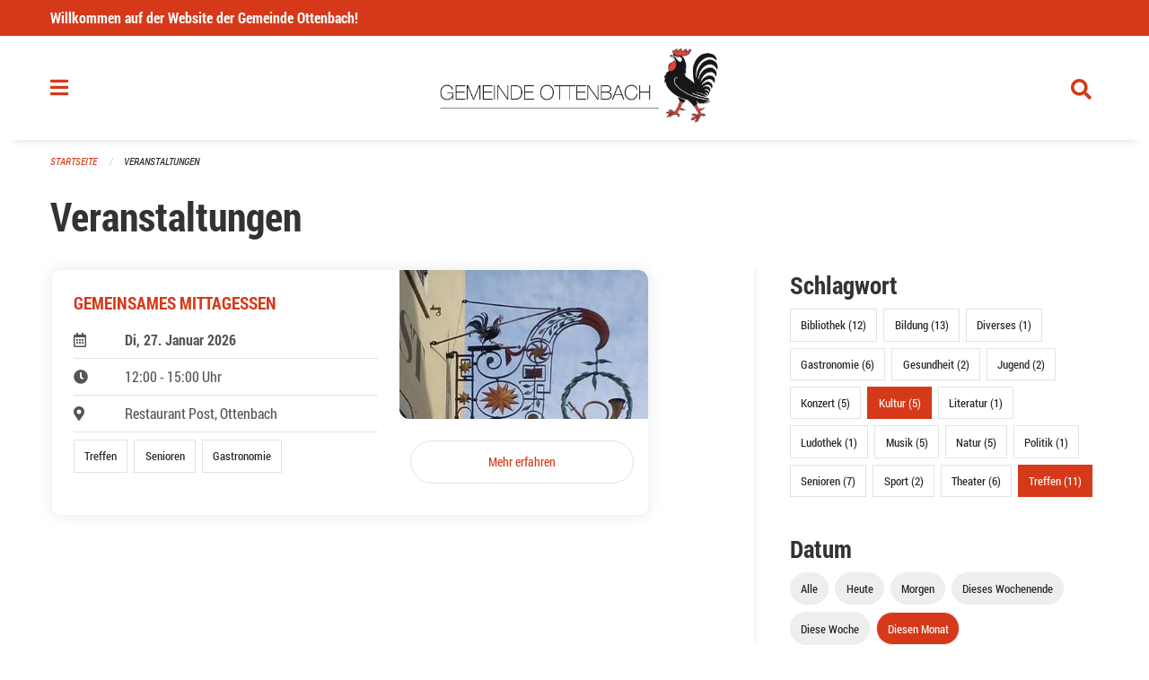

--- FILE ---
content_type: text/html; charset=UTF-8
request_url: https://www.ottenbach.ch/events?end=2023-03-31&page=0&range=month&start=2023-03-01&tags=Meetup&tags=Talk&tags=Reading&tags=Culture&tags=Cinema
body_size: 19579
content:
<!DOCTYPE html>
<html
    class="no-js"
    lang="de-CH"
    xmlns="http://www.w3.org/1999/xhtml" data-version="2026.1">
<head>
    <meta charset="utf-8" />
    <meta name="viewport" content="width=device-width, initial-scale=1.0" />

    
    <meta name="intercoolerjs:use-actual-http-method" content="true" />

    <title id="page-title">
        Veranstaltungen
    </title>
    <!-- This site is running on the
          ___              ____               ____ _                 _
         / _ \ _ __   ___ / ___| _____   __  / ___| | ___  _   _  __| |
        | | | | '_ \ / _ \ |  _ / _ \ \ / / | |   | |/ _ \| | | |/ _` |
        | |_| | | | |  __/ |_| | (_) \ V /  | |___| | (_) | |_| | (_| |
         \___/|_| |_|\___|\____|\___/ \_/    \____|_|\___/ \__,_|\__,_|

         Have a look at the source code: https://onegov.readthedocs.org
     -->
    <link rel="stylesheet" type="text/css" href="https://www.ottenbach.ch/theme/onegov.town6.foundation-2026.1-8df3d30d1518874d69aecff87f8166f6fa8e068c.css">
    <link rel="stylesheet" type="text/css" href="https://www.ottenbach.ch/static/font-awesome5/css/all.min.css___2026.1">
    
    <style>@media screen and (max-width: 39.9375em) {
  #offCanvas {
    overflow-y: hidden !important;
  }
}
.side-panel.files-panel {
  display: none
}
</style>
    
    
    
    
    
    <link rel="icon" href="data:;base64,iVBORw0KGgo=">
    <meta name="theme-color" content="#d53919">

    

<meta property="og:type" content="website" />
<meta property="og:url" content="https://www.ottenbach.ch/events?end=2023-03-31&amp;page=0&amp;range=month&amp;start=2023-03-01&amp;tags=Meetup&amp;tags=Talk&amp;tags=Reading&amp;tags=Culture&amp;tags=Cinema" />


<meta property="og:site_name" content="Gemeinde Ottenbach">
<meta property="og:description" content="Veranstaltungen">
<meta property="og:locale" content="de_CH">
<meta property="og:locale:alternate" content="fr_CH">

    
    
    <script type="text/javascript" nonce="rF30tQnEGC7wS8m8n2Zv3Q==">
var _paq = window._paq = window._paq || [];
_paq.push(['trackPageView']);
_paq.push(['enableLinkTracking']);
(function() { 
  var u="https://stats.seantis.ch/";
  _paq.push(['setTrackerUrl', u+'piwik.php']);
  _paq.push(['setSiteId', '26']);
  var d=document, g=d.createElement('script'), s=d.getElementsByTagName('script')[0];
  g.type='text/javascript'; g.async=true; g.defer=true; g.src=u+'piwik.js'; s.parentNode.insertBefore(g,s);
})();
</script>
<link rel="stylesheet" type="text/css" href="https://www.ottenbach.ch/7da9c72a3b5f9e060b898ef7cd714b8a/common.bundle.css?15c0e4cb">
<link rel="stylesheet" type="text/css" href="https://www.ottenbach.ch/7da9c72a3b5f9e060b898ef7cd714b8a/chosen.bundle.css?df2ed9ff">
<link rel="stylesheet" type="text/css" href="https://www.ottenbach.ch/7da9c72a3b5f9e060b898ef7cd714b8a/geo-mapbox.bundle.css?0deacf46"></head>

<body data-mapbox-token="pk.eyJ1Ijoic2VhbnRpcyIsImEiOiJjaW02ZW92OXEwMDRpeG1rbXZ5ZXJxdmtlIn0.cYzFzNi7AB4vYJgokrPVwQ" id="page-events" class="is-logged-out occurrences-layout town-6" data-default-marker-color="#d53919" data-default-lat="47.28139" data-default-lon="8.40389" data-default-zoom="12">
    <div class="off-canvas position-left" data-transition="overlap" id="offCanvas" data-off-canvas data-auto-focus="false" >
        <!-- Close button -->
        <div class="button-area">
            <button class="off-canvas-close-button" aria-label="Close menu" type="button" data-close>
                <i class="fa fa-times"></i>
            </button>
        </div>

        <!-- Menu -->
        <div class="navigation-area">
            
    <ul class="vertical menu side-navigation drilldown" data-auto-height="true" data-responsive-menu="drilldown medium-accordion" data-back-button="&lt;li class=&quot;js-drilldown-back&quot;&gt;&lt;a tabindex=&quot;0&quot;&gt;zurück&lt;/a&gt;&lt;/li&gt;">
        <li data-sortable-id="4">
            
    
    
        <a href="https://www.ottenbach.ch/news/">
            <div class="navlink ">
                <span>
                    Aktuelles
                    
    
        
        
        
        
        
    

                    
    

                </span>
            </div>
        </a>
    
    
        
    

        </li>
        <li data-sortable-id="1">
            
    <a>
        <div class="navlink ">
            <span data-click-target="https://www.ottenbach.ch/topics/portrait">
                Portrait
                
    
        
        
        
        
        
    

                
    

            </span>
        </div>
    </a>
    
    
        <ul class="vertical menu nested ">
            
                <li data-sortable-id="42">
                    
    
    
        <a href="https://www.ottenbach.ch/topics/portrait/willkommen">
            <div class="navlink ">
                <span>
                    Willkommen 
                    
    
        
        
        
        
        
    

                    
    

                </span>
            </div>
        </a>
    
    
        
    

                </li>
            
                <li data-sortable-id="48">
                    
    
    
        <a href="https://www.ottenbach.ch/topics/portrait/ortsplan">
            <div class="navlink ">
                <span>
                    Ortsplan
                    
    
        
        
        
        
        
    

                    
    

                </span>
            </div>
        </a>
    
    
        
    

                </li>
            
                <li data-sortable-id="44">
                    
    <a>
        <div class="navlink ">
            <span data-click-target="https://www.ottenbach.ch/topics/portrait/gemeinde-in-zahlen">
                Gemeinde in Zahlen
                
    
        
        
        
        
        
    

                
    

            </span>
        </div>
    </a>
    
    
        <ul class="vertical menu nested ">
            
                <li data-sortable-id="49">
                    
    
    
        <a href="https://www.ottenbach.ch/topics/portrait/gemeinde-in-zahlen/budget-rechnung">
            <div class="navlink ">
                <span>
                    Rechnung
                    
    
        
        
        
        
        
    

                    
    

                </span>
            </div>
        </a>
    
    
        
    

                </li>
            
                <li data-sortable-id="46">
                    
    
    
        <a href="https://www.ottenbach.ch/topics/portrait/gemeinde-in-zahlen/steuerfuss">
            <div class="navlink ">
                <span>
                    Steuerfüsse
                    
    
        
        
        
        
        
    

                    
    

                </span>
            </div>
        </a>
    
    
        
    

                </li>
            
                <li data-sortable-id="45">
                    
    
    
        <a href="https://www.ottenbach.ch/topics/portrait/gemeinde-in-zahlen/ubersicht">
            <div class="navlink ">
                <span>
                    Übersicht
                    
    
        
        
        
        
        
    

                    
    

                </span>
            </div>
        </a>
    
    
        
    

                </li>
            
        </ul>
    

                </li>
            
                <li data-sortable-id="50">
                    
    
    
        <a href="https://www.ottenbach.ch/topics/portrait/verkehrsanbindung">
            <div class="navlink ">
                <span>
                    Verkehrsanbindung
                    
    
        
        
        
        
        
    

                    
    

                </span>
            </div>
        </a>
    
    
        
    

                </li>
            
                <li data-sortable-id="43">
                    
    
    
        <a href="https://www.ottenbach.ch/topics/portrait/wappen-und-ortsnahme">
            <div class="navlink ">
                <span>
                    Wappen und Ortsname
                    
    
        
        
        
        
        
    

                    
    

                </span>
            </div>
        </a>
    
    
        
    

                </li>
            
                <li data-sortable-id="52">
                    
    <a>
        <div class="navlink ">
            <span data-click-target="https://www.ottenbach.ch/topics/portrait/wichtige-telefonnummern">
                Wichtige Telefonnummern/Organisationen
                
    
        
        
        
        
        
    

                
    

            </span>
        </div>
    </a>
    
    
        <ul class="vertical menu nested ">
            
                <li data-sortable-id="168">
                    
    
    
        <a href="https://www.ottenbach.ch/topics/portrait/wichtige-telefonnummern/arztlicher-notfalldienst">
            <div class="navlink ">
                <span>
                    Ärztlicher Notfalldienst 
                    
    
        
        
        
        
        
    

                    
    

                </span>
            </div>
        </a>
    
    
        
    

                </li>
            
                <li data-sortable-id="221">
                    
    
    
        <a href="https://www.ottenbach.ch/topics/portrait/wichtige-telefonnummern/die-dargebotene-hand-zuerich">
            <div class="navlink ">
                <span>
                    Die Dargebotene Hand Zürich
                    
    
        
        
        
        
        
    

                    
    

                </span>
            </div>
        </a>
    
    
        
    

                </li>
            
                <li data-sortable-id="190">
                    
    
    
        <a href="https://www.ottenbach.ch/topics/portrait/wichtige-telefonnummern/elternnotruf">
            <div class="navlink ">
                <span>
                    Elternnotruf
                    
    
        
        
        
        
        
    

                    
    

                </span>
            </div>
        </a>
    
    
        
    

                </li>
            
                <li data-sortable-id="191">
                    
    
    
        <a href="https://www.ottenbach.ch/topics/portrait/wichtige-telefonnummern/feuerwehr">
            <div class="navlink ">
                <span>
                    Feuerwehr
                    
    
        
        
        
        
        
    

                    
    

                </span>
            </div>
        </a>
    
    
        
    

                </li>
            
                <li data-sortable-id="222">
                    
    
    
        <a href="https://www.ottenbach.ch/topics/portrait/wichtige-telefonnummern/notruf-fuer-kinder-und-jugendliche">
            <div class="navlink ">
                <span>
                    Notruf für Kinder und Jugendliche 
                    
    
        
        
        
        
        
    

                    
    

                </span>
            </div>
        </a>
    
    
        
    

                </li>
            
                <li data-sortable-id="203">
                    
    
    
        <a href="https://www.ottenbach.ch/topics/portrait/wichtige-telefonnummern/polizei">
            <div class="navlink ">
                <span>
                    Polizei
                    
    
        
        
        
        
        
    

                    
    

                </span>
            </div>
        </a>
    
    
        
    

                </li>
            
                <li data-sortable-id="204">
                    
    
    
        <a href="https://www.ottenbach.ch/topics/portrait/wichtige-telefonnummern/rega-rettungsflugwacht">
            <div class="navlink ">
                <span>
                    Rega Rettungsflugwacht
                    
    
        
        
        
        
        
    

                    
    

                </span>
            </div>
        </a>
    
    
        
    

                </li>
            
                <li data-sortable-id="205">
                    
    
    
        <a href="https://www.ottenbach.ch/topics/portrait/wichtige-telefonnummern/sanit">
            <div class="navlink ">
                <span>
                    Sanität/Ambulanz 
                    
    
        
        
        
        
        
    

                    
    

                </span>
            </div>
        </a>
    
    
        
    

                </li>
            
                <li data-sortable-id="206">
                    
    
    
        <a href="https://www.ottenbach.ch/topics/portrait/wichtige-telefonnummern/spital-affoltern-am-albis">
            <div class="navlink ">
                <span>
                    Spital Affoltern am Albis
                    
    
        
        
        
        
        
    

                    
    

                </span>
            </div>
        </a>
    
    
        
    

                </li>
            
                <li data-sortable-id="207">
                    
    
    
        <a href="https://www.ottenbach.ch/topics/portrait/wichtige-telefonnummern/tierspital-zuerich-notfalldienst">
            <div class="navlink ">
                <span>
                    Tierspital Zürich, Notfalldienst	
                    
    
        
        
        
        
        
    

                    
    

                </span>
            </div>
        </a>
    
    
        
    

                </li>
            
                <li data-sortable-id="208">
                    
    
    
        <a href="https://www.ottenbach.ch/topics/portrait/wichtige-telefonnummern/vergiftungsnotfaelle">
            <div class="navlink ">
                <span>
                    Vergiftungsnotfälle
                    
    
        
        
        
        
        
    

                    
    

                </span>
            </div>
        </a>
    
    
        
    

                </li>
            
        </ul>
    

                </li>
            
                <li data-sortable-id="51">
                    
    
    
        <a href="https://www.ottenbach.ch/topics/portrait/fotogalerie">
            <div class="navlink ">
                <span>
                    Fotogalerie
                    
    
        
        
        
        
        
    

                    
    

                </span>
            </div>
        </a>
    
    
        
    

                </li>
            
        </ul>
    

        </li>
        <li data-sortable-id="2">
            
    <a>
        <div class="navlink ">
            <span data-click-target="https://www.ottenbach.ch/topics/politik">
                Politik 
                
    
        
        
        
        
        
    

                
    

            </span>
        </div>
    </a>
    
    
        <ul class="vertical menu nested ">
            
                <li data-sortable-id="36">
                    
    
    
        <a href="https://www.ottenbach.ch/topics/politik/abstimmungen-wahlen">
            <div class="navlink ">
                <span>
                    Abstimmungen &amp; Wahlen
                    
    
        
        
        
        
        
    

                    
    

                </span>
            </div>
        </a>
    
    
        
    

                </li>
            
                <li data-sortable-id="28">
                    
    <a>
        <div class="navlink ">
            <span data-click-target="https://www.ottenbach.ch/topics/politik/gemeinderat">
                Gemeinderat  
                
    
        
        
        
        
        
    

                
    

            </span>
        </div>
    </a>
    
    
        <ul class="vertical menu nested ">
            
                <li data-sortable-id="600">
                    
    
    
        <a href="https://www.ottenbach.ch/topics/politik/gemeinderat/behoerdensprechstunde-2023">
            <div class="navlink ">
                <span>
                    Behördensprechstunden 2025
                    
    
        
        
        
        
        
    

                    
    

                </span>
            </div>
        </a>
    
    
        
    

                </li>
            
        </ul>
    

                </li>
            
                <li data-sortable-id="38">
                    
    <a>
        <div class="navlink ">
            <span data-click-target="https://www.ottenbach.ch/topics/politik/gemeindeversammlung">
                Gemeindeversammlung 
                
    
        
        
        
        
        
    

                
    

            </span>
        </div>
    </a>
    
    
        <ul class="vertical menu nested ">
            
                <li data-sortable-id="483">
                    
    
    
        <a href="https://www.ottenbach.ch/topics/politik/gemeindeversammlung/ubernaechste-ordentliche-gemeindeversammlung-01-12-2022-19-30-uhr-ort-gemeindesaal">
            <div class="navlink ">
                <span>
                    Gemeindeversammlung Donnerstag, 27. November 2025, 19.30 Uhr im Gemeindesaal 
                    
    
        
        
        
        
        
    

                    
    

                </span>
            </div>
        </a>
    
    
        
    

                </li>
            
                <li data-sortable-id="572">
                    
    
    
        <a href="https://www.ottenbach.ch/topics/politik/gemeindeversammlung/ubernaechste-ordentliche-gemeindeversammlung">
            <div class="navlink ">
                <span>
                    Nächste Gemeindeversammlung Mittwoch, 10. Juni 2026
                    
    
        
        
        
        
        
    

                    
    

                </span>
            </div>
        </a>
    
    
        
    

                </li>
            
        </ul>
    

                </li>
            
                <li data-sortable-id="226">
                    
    
    
        <a href="https://www.ottenbach.ch/topics/politik/interessensbindungen">
            <div class="navlink ">
                <span>
                    Interessenbindungen
                    
    
        
        
        
        
        
    

                    
    

                </span>
            </div>
        </a>
    
    
        
    

                </li>
            
                <li data-sortable-id="31">
                    
    <a>
        <div class="navlink ">
            <span data-click-target="https://www.ottenbach.ch/topics/politik/kommissionen">
                Kommissionen 
                
    
        
        
        
        
        
    

                
    

            </span>
        </div>
    </a>
    
    
        <ul class="vertical menu nested ">
            
                <li data-sortable-id="60">
                    
    
    
        <a href="https://www.ottenbach.ch/topics/politik/kommissionen/bibliothekskommission">
            <div class="navlink ">
                <span>
                    Bibliothekskommission 
                    
    
        
        
        
        
        
    

                    
    

                </span>
            </div>
        </a>
    
    
        
    

                </li>
            
                <li data-sortable-id="61">
                    
    
    
        <a href="https://www.ottenbach.ch/topics/politik/kommissionen/energiekommission">
            <div class="navlink ">
                <span>
                    Energiekommission
                    
    
        
        
        
        
        
    

                    
    

                </span>
            </div>
        </a>
    
    
        
    

                </li>
            
                <li data-sortable-id="62">
                    
    
    
        <a href="https://www.ottenbach.ch/topics/politik/kommissionen/hochbaukommission">
            <div class="navlink ">
                <span>
                    Hochbaukommission 
                    
    
        
        
        
        
        
    

                    
    

                </span>
            </div>
        </a>
    
    
        
    

                </li>
            
                <li data-sortable-id="63">
                    
    
    
        <a href="https://www.ottenbach.ch/topics/politik/kommissionen/liegenschaftenkommission">
            <div class="navlink ">
                <span>
                    Liegenschaftenkommission 
                    
    
        
        
        
        
        
    

                    
    

                </span>
            </div>
        </a>
    
    
        
    

                </li>
            
                <li data-sortable-id="64">
                    
    
    
        <a href="https://www.ottenbach.ch/topics/politik/kommissionen/natur-und-landschaftsschutzkommission">
            <div class="navlink ">
                <span>
                    Natur- und Landschaftsschutzkommission
                    
    
        
        
        
        
        
    

                    
    

                </span>
            </div>
        </a>
    
    
        
    

                </li>
            
                <li data-sortable-id="65">
                    
    
    
        <a href="https://www.ottenbach.ch/topics/politik/kommissionen/sicherheitskommission">
            <div class="navlink ">
                <span>
                    Sicherheitskommission
                    
    
        
        
        
        
        
    

                    
    

                </span>
            </div>
        </a>
    
    
        
    

                </li>
            
                <li data-sortable-id="66">
                    
    
    
        <a href="https://www.ottenbach.ch/topics/politik/kommissionen/tiefbau-und-werkkommission">
            <div class="navlink ">
                <span>
                    Tiefbau- und Werkkommission 
                    
    
        
        
        
        
        
    

                    
    

                </span>
            </div>
        </a>
    
    
        
    

                </li>
            
        </ul>
    

                </li>
            
                <li data-sortable-id="37">
                    
    <a>
        <div class="navlink ">
            <span data-click-target="https://www.ottenbach.ch/topics/politik/parteien">
                Parteien
                
    
        
        
        
        
        
    

                
    

            </span>
        </div>
    </a>
    
    
        <ul class="vertical menu nested ">
            
                <li data-sortable-id="458">
                    
    
    
        <a href="https://www.ottenbach.ch/topics/politik/parteien/fdp">
            <div class="navlink ">
                <span>
                    FDP
                    
    
        
        
        
        
        
    

                    
    

                </span>
            </div>
        </a>
    
    
        
    

                </li>
            
                <li data-sortable-id="459">
                    
    
    
        <a href="https://www.ottenbach.ch/topics/politik/parteien/gruenliberale-ottenbach">
            <div class="navlink ">
                <span>
                    Grünliberale Ottenbach
                    
    
        
        
        
        
        
    

                    
    

                </span>
            </div>
        </a>
    
    
        
    

                </li>
            
                <li data-sortable-id="460">
                    
    
    
        <a href="https://www.ottenbach.ch/topics/politik/parteien/svp-orts-sektion-ottenbach">
            <div class="navlink ">
                <span>
                    SVP Orts-Sektion Ottenbach  
                    
    
        
        
        
        
        
    

                    
    

                </span>
            </div>
        </a>
    
    
        
    

                </li>
            
                <li data-sortable-id="462">
                    
    
    
        <a href="https://www.ottenbach.ch/topics/politik/parteien/andere-partei-hinzufuegen">
            <div class="navlink ">
                <span>
                    Zufügen andere Partei
                    
    
        
        
        
        
        
    

                    
    

                </span>
            </div>
        </a>
    
    
        
    

                </li>
            
        </ul>
    

                </li>
            
                <li data-sortable-id="230">
                    
    
    
        <a href="https://www.ottenbach.ch/topics/politik/primarschulpflege">
            <div class="navlink ">
                <span>
                    Primarschulpflege
                    
    
        
        
        
        
        
    

                    
    

                </span>
            </div>
        </a>
    
    
        
    

                </li>
            
                <li data-sortable-id="364">
                    
    
    
        <a href="https://www.ottenbach.ch/topics/politik/rechnungspruefungskommission">
            <div class="navlink ">
                <span>
                    Rechnungsprüfungskommission 
                    
    
        
        
        
        
        
    

                    
    

                </span>
            </div>
        </a>
    
    
        
    

                </li>
            
                <li data-sortable-id="32">
                    
    <a>
        <div class="navlink ">
            <span data-click-target="https://www.ottenbach.ch/topics/politik/zweckverbaende">
                Zweckverbände/Institutionen
                
    
        
        
        
        
        
    

                
    

            </span>
        </div>
    </a>
    
    
        <ul class="vertical menu nested ">
            
                <li data-sortable-id="130">
                    
    
    
        <a href="https://www.ottenbach.ch/topics/politik/zweckverbaende/abwasserverband-kelleramt">
            <div class="navlink ">
                <span>
                    Abwasserverband Kelleramt
                    
    
        
        
        
        
        
    

                    
    

                </span>
            </div>
        </a>
    
    
        
    

                </li>
            
                <li data-sortable-id="835">
                    
    
    
        <a href="https://www.ottenbach.ch/topics/politik/zweckverbaende/abwasserverband-ottenbach-jonen">
            <div class="navlink ">
                <span>
                    Abwasserverband Ottenbach-Jonen
                    
    
        
        
        
        
        
    

                    
    

                </span>
            </div>
        </a>
    
    
        
    

                </li>
            
                <li data-sortable-id="131">
                    
    
    
        <a href="https://www.ottenbach.ch/topics/politik/zweckverbaende/forstrevier-knonaueramt-sued">
            <div class="navlink ">
                <span>
                    Forstrevier Knonaueramt Süd
                    
    
        
        
        
        
        
    

                    
    

                </span>
            </div>
        </a>
    
    
        
    

                </li>
            
                <li data-sortable-id="133">
                    
    
    
        <a href="https://www.ottenbach.ch/topics/politik/zweckverbaende/gruppenwasserversorgung-amt">
            <div class="navlink ">
                <span>
                    Gruppenwasserversorgung Amt
                    
    
        
        
        
        
        
    

                    
    

                </span>
            </div>
        </a>
    
    
        
    

                </li>
            
                <li data-sortable-id="134">
                    
    
    
        <a href="https://www.ottenbach.ch/topics/politik/zweckverbaende/jugendkommission-obfelden-ottenbach">
            <div class="navlink ">
                <span>
                    Jugendkommission Obfelden/Ottenbach
                    
    
        
        
        
        
        
    

                    
    

                </span>
            </div>
        </a>
    
    
        
    

                </li>
            
                <li data-sortable-id="135">
                    
    
    
        <a href="https://www.ottenbach.ch/topics/politik/zweckverbaende/regionale-verkehrskonferenz-limmattal-knonaueramt-rvk">
            <div class="navlink ">
                <span>
                    Regionale Verkehrskonferenz Limmattal/Knonaueramt (RVK)
                    
    
        
        
        
        
        
    

                    
    

                </span>
            </div>
        </a>
    
    
        
    

                </li>
            
                <li data-sortable-id="136">
                    
    
    
        <a href="https://www.ottenbach.ch/topics/politik/zweckverbaende/rzu-planungsdachverband-region-zuerich-und-umgebung">
            <div class="navlink ">
                <span>
                    Regionalplanung Zürich und Umgebung (RZU)
                    
    
        
        
        
        
        
    

                    
    

                </span>
            </div>
        </a>
    
    
        
    

                </li>
            
                <li data-sortable-id="137">
                    
    
    
        <a href="https://www.ottenbach.ch/topics/politik/zweckverbaende/sicherheitszweckverband-albis-szv">
            <div class="navlink ">
                <span>
                    Sicherheitszweckverband Albis (SZV)
                    
    
        
        
        
        
        
    

                    
    

                </span>
            </div>
        </a>
    
    
        
    

                </li>
            
                <li data-sortable-id="138">
                    
    
    
        <a href="https://www.ottenbach.ch/topics/politik/zweckverbaende/sozialdienst-bezirk-affoltern">
            <div class="navlink ">
                <span>
                    Sozialdienst Bezirk Affoltern
                    
    
        
        
        
        
        
    

                    
    

                </span>
            </div>
        </a>
    
    
        
    

                </li>
            
                <li data-sortable-id="139">
                    
    
    
        <a href="https://www.ottenbach.ch/topics/politik/zweckverbaende/spital-affoltern">
            <div class="navlink ">
                <span>
                    Spital Affoltern
                    
    
        
        
        
        
        
    

                    
    

                </span>
            </div>
        </a>
    
    
        
    

                </li>
            
                <li data-sortable-id="141">
                    
    
    
        <a href="https://www.ottenbach.ch/topics/politik/zweckverbaende/stiftung-solvita">
            <div class="navlink ">
                <span>
                    Stiftung Solvita
                    
    
        
        
        
        
        
    

                    
    

                </span>
            </div>
        </a>
    
    
        
    

                </li>
            
                <li data-sortable-id="838">
                    
    
    
        <a href="https://www.ottenbach.ch/topics/politik/zweckverbaende/verband-der-gemeindepraesidien-des-bezirks-affoltern">
            <div class="navlink ">
                <span>
                    Verband der Gemeindepräsidien des Bezirks Affoltern
                    
    
        
        
        
        
        
    

                    
    

                </span>
            </div>
        </a>
    
    
        
    

                </li>
            
                <li data-sortable-id="837">
                    
    
    
        <a href="https://www.ottenbach.ch/topics/politik/zweckverbaende/verband-der-gemeindepraesidien-des-kantons-zuerich">
            <div class="navlink ">
                <span>
                    Verband der Gemeindepräsidien des Kantons Zürich
                    
    
        
        
        
        
        
    

                    
    

                </span>
            </div>
        </a>
    
    
        
    

                </li>
            
                <li data-sortable-id="140">
                    
    
    
        <a href="https://www.ottenbach.ch/topics/politik/zweckverbaende/spitex-verein-knonaueramt">
            <div class="navlink ">
                <span>
                    Verein Spitex Knonaueramt
                    
    
        
        
        
        
        
    

                    
    

                </span>
            </div>
        </a>
    
    
        
    

                </li>
            
                <li data-sortable-id="836">
                    
    
    
        <a href="https://www.ottenbach.ch/topics/politik/zweckverbaende/wahlbuero">
            <div class="navlink ">
                <span>
                    Wahlbüro
                    
    
        
        
        
        
        
    

                    
    

                </span>
            </div>
        </a>
    
    
        
    

                </li>
            
                <li data-sortable-id="142">
                    
    
    
        <a href="https://www.ottenbach.ch/topics/politik/zweckverbaende/zuercher-planungsgruppe-knonaueramt-zpk">
            <div class="navlink ">
                <span>
                    Zürcher Planungsgruppe Knonaueramt (ZPK)
                    
    
        
        
        
        
        
    

                    
    

                </span>
            </div>
        </a>
    
    
        
    

                </li>
            
                <li data-sortable-id="143">
                    
    
    
        <a href="https://www.ottenbach.ch/topics/politik/zweckverbaende/zuercher-verkehrsverbund-zvv">
            <div class="navlink ">
                <span>
                    Zürcher Verkehrsverbund (ZVV)
                    
    
        
        
        
        
        
    

                    
    

                </span>
            </div>
        </a>
    
    
        
    

                </li>
            
        </ul>
    

                </li>
            
        </ul>
    

        </li>
        <li data-sortable-id="3">
            
    <a>
        <div class="navlink ">
            <span data-click-target="https://www.ottenbach.ch/topics/verwaltung">
                Verwaltung
                
    
        
        
        
        
        
    

                
    

            </span>
        </div>
    </a>
    
    
        <ul class="vertical menu nested ">
            
                <li data-sortable-id="12">
                    
    <a>
        <div class="navlink ">
            <span data-click-target="https://www.ottenbach.ch/topics/verwaltung/abteilungen">
                Abteilungen
                
    
        
        
        
        
        
    

                
    

            </span>
        </div>
    </a>
    
    
        <ul class="vertical menu nested ">
            
                <li data-sortable-id="16">
                    
    <a>
        <div class="navlink ">
            <span data-click-target="https://www.ottenbach.ch/topics/verwaltung/abteilungen/abteilung-einwohnerkontrolle">
                Abteilung Einwohnerkontrolle
                
    
        
        
        
        
        
    

                
    

            </span>
        </div>
    </a>
    
    
        <ul class="vertical menu nested ">
            
                <li data-sortable-id="171">
                    
    
    
        <a href="https://www.ottenbach.ch/topics/verwaltung/abteilungen/abteilung-einwohnerkontrolle/abmeldung-wegzug-1">
            <div class="navlink ">
                <span>
                    Abmeldung/Wegzug
                    
    
        
        
        
        
        
    

                    
    

                </span>
            </div>
        </a>
    
    
        
    

                </li>
            
                <li data-sortable-id="172">
                    
    
    
        <a href="https://www.ottenbach.ch/topics/verwaltung/abteilungen/abteilung-einwohnerkontrolle/adressaenderung-umzug-innerhalb-von-ottenbach">
            <div class="navlink ">
                <span>
                    Adressänderung/Umzug (innerhalb von Ottenbach)
                    
    
        
        
        
        
        
    

                    
    

                </span>
            </div>
        </a>
    
    
        
    

                </li>
            
                <li data-sortable-id="173">
                    
    
    
        <a href="https://www.ottenbach.ch/topics/verwaltung/abteilungen/abteilung-einwohnerkontrolle/adressauskunft">
            <div class="navlink ">
                <span>
                    Adressauskunft
                    
    
        
        
        
        
        
    

                    
    

                </span>
            </div>
        </a>
    
    
        
    

                </li>
            
                <li data-sortable-id="174">
                    
    
    
        <a href="https://www.ottenbach.ch/topics/verwaltung/abteilungen/abteilung-einwohnerkontrolle/amtliche-beglaubigungen">
            <div class="navlink ">
                <span>
                    Amtliche Beglaubigungen 
                    
    
        
        
        
        
        
    

                    
    

                </span>
            </div>
        </a>
    
    
        
    

                </li>
            
                <li data-sortable-id="175">
                    
    
    
        <a href="https://www.ottenbach.ch/topics/verwaltung/abteilungen/abteilung-einwohnerkontrolle/anmeldung-zuzug">
            <div class="navlink ">
                <span>
                    Anmeldung/Zuzug
                    
    
        
        
        
        
        
    

                    
    

                </span>
            </div>
        </a>
    
    
        
    

                </li>
            
                <li data-sortable-id="176">
                    
    
    
        <a href="https://www.ottenbach.ch/topics/verwaltung/abteilungen/abteilung-einwohnerkontrolle/aufenthaltsausweis">
            <div class="navlink ">
                <span>
                    Aufenthaltsausweis
                    
    
        
        
        
        
        
    

                    
    

                </span>
            </div>
        </a>
    
    
        
    

                </li>
            
                <li data-sortable-id="503">
                    
    
    
        <a href="https://www.ottenbach.ch/topics/verwaltung/abteilungen/abteilung-einwohnerkontrolle/datensperre-einwohnerkontrolle">
            <div class="navlink ">
                <span>
                    Datensperre Einwohnerkontrolle
                    
    
        
        
        
        
        
    

                    
    

                </span>
            </div>
        </a>
    
    
        
    

                </li>
            
                <li data-sortable-id="177">
                    
    
    
        <a href="https://www.ottenbach.ch/topics/verwaltung/abteilungen/abteilung-einwohnerkontrolle/ein-und-auszugsanzeigen">
            <div class="navlink ">
                <span>
                    Ein- und Auszugsanzeigen
                    
    
        
        
        
        
        
    

                    
    

                </span>
            </div>
        </a>
    
    
        
    

                </li>
            
                <li data-sortable-id="178">
                    
    
    
        <a href="https://www.ottenbach.ch/topics/verwaltung/abteilungen/abteilung-einwohnerkontrolle/handlungsfaehigkeitszeugnis">
            <div class="navlink ">
                <span>
                    Handlungsfähigkeitszeugnis
                    
    
        
        
        
        
        
    

                    
    

                </span>
            </div>
        </a>
    
    
        
    

                </li>
            
                <li data-sortable-id="166">
                    
    
    
        <a href="https://www.ottenbach.ch/topics/verwaltung/abteilungen/abteilung-einwohnerkontrolle/hundekontrolle">
            <div class="navlink ">
                <span>
                    Hundekontrolle
                    
    
        
        
        
        
        
    

                    
    

                </span>
            </div>
        </a>
    
    
        
    

                </li>
            
                <li data-sortable-id="179">
                    
    
    
        <a href="https://www.ottenbach.ch/topics/verwaltung/abteilungen/abteilung-einwohnerkontrolle/identitaetskarte">
            <div class="navlink ">
                <span>
                    Identitätskarte 
                    
    
        
        
        
        
        
    

                    
    

                </span>
            </div>
        </a>
    
    
        
    

                </li>
            
                <li data-sortable-id="180">
                    
    
    
        <a href="https://www.ottenbach.ch/topics/verwaltung/abteilungen/abteilung-einwohnerkontrolle/lebensbescheinigung">
            <div class="navlink ">
                <span>
                    Lebensbescheinigung 
                    
    
        
        
        
        
        
    

                    
    

                </span>
            </div>
        </a>
    
    
        
    

                </li>
            
                <li data-sortable-id="182">
                    
    
    
        <a href="https://www.ottenbach.ch/topics/verwaltung/abteilungen/abteilung-einwohnerkontrolle/lernfahrgesuch-umtausch-des-auslaendischen-fuehrerausweises">
            <div class="navlink ">
                <span>
                    Lernfahrgesuch/Umtausch des ausländischen Führerausweises
                    
    
        
        
        
        
        
    

                    
    

                </span>
            </div>
        </a>
    
    
        
    

                </li>
            
                <li data-sortable-id="183">
                    
    
    
        <a href="https://www.ottenbach.ch/topics/verwaltung/abteilungen/abteilung-einwohnerkontrolle/passbestellung">
            <div class="navlink ">
                <span>
                    Schweizer Pass
                    
    
        
        
        
        
        
    

                    
    

                </span>
            </div>
        </a>
    
    
        
    

                </li>
            
                <li data-sortable-id="485">
                    
    
    
        <a href="https://www.ottenbach.ch/topics/verwaltung/abteilungen/abteilung-einwohnerkontrolle/wochenaufenthalt">
            <div class="navlink ">
                <span>
                    Wochenaufenthalt  
                    
    
        
        
        
        
        
    

                    
    

                </span>
            </div>
        </a>
    
    
        
    

                </li>
            
                <li data-sortable-id="186">
                    
    
    
        <a href="https://www.ottenbach.ch/topics/verwaltung/abteilungen/abteilung-einwohnerkontrolle/wohnsitzbestaetigung">
            <div class="navlink ">
                <span>
                    Wohnsitzbestätigung
                    
    
        
        
        
        
        
    

                    
    

                </span>
            </div>
        </a>
    
    
        
    

                </li>
            
        </ul>
    

                </li>
            
                <li data-sortable-id="15">
                    
    <a>
        <div class="navlink ">
            <span data-click-target="https://www.ottenbach.ch/topics/verwaltung/abteilungen/finanzverwaltung">
                Abteilung Finanzen 
                
    
        
        
        
        
        
    

                
    

            </span>
        </div>
    </a>
    
    
        <ul class="vertical menu nested ">
            
                <li data-sortable-id="192">
                    
    
    
        <a href="https://www.ottenbach.ch/topics/verwaltung/abteilungen/finanzverwaltung/budget-und-jahresrechnung">
            <div class="navlink ">
                <span>
                    Budget und Jahresrechnung
                    
    
        
        
        
        
        
    

                    
    

                </span>
            </div>
        </a>
    
    
        
    

                </li>
            
                <li data-sortable-id="194">
                    
    
    
        <a href="https://www.ottenbach.ch/topics/verwaltung/abteilungen/finanzverwaltung/ebill-rechnungen">
            <div class="navlink ">
                <span>
                    e-Bill
                    
    
        
        
        
        
        
    

                    
    

                </span>
            </div>
        </a>
    
    
        
    

                </li>
            
                <li data-sortable-id="193">
                    
    
    
        <a href="https://www.ottenbach.ch/topics/verwaltung/abteilungen/finanzverwaltung/aufgaben-und-finanzplanung">
            <div class="navlink ">
                <span>
                    Finanz- und Aufgabenplan
                    
    
        
        
        
        
        
    

                    
    

                </span>
            </div>
        </a>
    
    
        
    

                </li>
            
        </ul>
    

                </li>
            
                <li data-sortable-id="17">
                    
    <a>
        <div class="navlink ">
            <span data-click-target="https://www.ottenbach.ch/topics/verwaltung/abteilungen/abteilung-hochbau">
                Abteilung Hochbau  
                
    
        
        
        
        
        
    

                
    

            </span>
        </div>
    </a>
    
    
        <ul class="vertical menu nested ">
            
                <li data-sortable-id="237">
                    
    
    
        <a href="https://www.ottenbach.ch/topics/verwaltung/abteilungen/abteilung-hochbau/baubewilligungsverfahren">
            <div class="navlink ">
                <span>
                    Baubewilligungsverfahren 
                    
    
        
        
        
        
        
    

                    
    

                </span>
            </div>
        </a>
    
    
        
    

                </li>
            
                <li data-sortable-id="239">
                    
    <a>
        <div class="navlink ">
            <span data-click-target="https://www.ottenbach.ch/topics/verwaltung/abteilungen/abteilung-hochbau/externe-stellen">
                Externe Stellen
                
    
        
        
        
        
        
    

                
    

            </span>
        </div>
    </a>
    
    
        <ul class="vertical menu nested ">
            
                <li data-sortable-id="240">
                    
    
    
        <a href="https://www.ottenbach.ch/topics/verwaltung/abteilungen/abteilung-hochbau/externe-stellen/blitzschutz">
            <div class="navlink ">
                <span>
                    Blitzschutz 
                    
    
        
        
        
        
        
    

                    
    

                </span>
            </div>
        </a>
    
    
        
    

                </li>
            
                <li data-sortable-id="241">
                    
    
    
        <a href="https://www.ottenbach.ch/topics/verwaltung/abteilungen/abteilung-hochbau/externe-stellen/ewp-ag-affoltern">
            <div class="navlink ">
                <span>
                    ewp AG Affoltern
                    
    
        
        
        
        
        
    

                    
    

                </span>
            </div>
        </a>
    
    
        
    

                </li>
            
                <li data-sortable-id="242">
                    
    
    
        <a href="https://www.ottenbach.ch/topics/verwaltung/abteilungen/abteilung-hochbau/externe-stellen/feuerpolizei-dileca">
            <div class="navlink ">
                <span>
                    Feuerpolizei (DILECA)
                    
    
        
        
        
        
        
    

                    
    

                </span>
            </div>
        </a>
    
    
        
    

                </li>
            
                <li data-sortable-id="243">
                    
    
    
        <a href="https://www.ottenbach.ch/topics/verwaltung/abteilungen/abteilung-hochbau/externe-stellen/gpw-waelter-willa-ingenieure-fuer-geomatik-planung-werke">
            <div class="navlink ">
                <span>
                    gpw, Wälter Willa, Ingenieure für Geomatik Planung Werke   
                    
    
        
        
        
        
        
    

                    
    

                </span>
            </div>
        </a>
    
    
        
    

                </li>
            
                <li data-sortable-id="244">
                    
    
    
        <a href="https://www.ottenbach.ch/topics/verwaltung/abteilungen/abteilung-hochbau/externe-stellen/grundbuchamt-notariat-konkursamt-affoltern">
            <div class="navlink ">
                <span>
                    Grundbuchamt/Notariat/Konkursamt Affoltern 
                    
    
        
        
        
        
        
    

                    
    

                </span>
            </div>
        </a>
    
    
        
    

                </li>
            
                <li data-sortable-id="246">
                    
    
    
        <a href="https://www.ottenbach.ch/topics/verwaltung/abteilungen/abteilung-hochbau/externe-stellen/grundbuchgeometer">
            <div class="navlink ">
                <span>
                    Grundbuchgeometer
                    
    
        
        
        
        
        
    

                    
    

                </span>
            </div>
        </a>
    
    
        
    

                </li>
            
                <li data-sortable-id="245">
                    
    
    
        <a href="https://www.ottenbach.ch/topics/verwaltung/abteilungen/abteilung-hochbau/externe-stellen/rauchgaskontrolle">
            <div class="navlink ">
                <span>
                    Rauchgaskontrolle
                    
    
        
        
        
        
        
    

                    
    

                </span>
            </div>
        </a>
    
    
        
    

                </li>
            
        </ul>
    

                </li>
            
                <li data-sortable-id="238">
                    
    <a>
        <div class="navlink ">
            <span data-click-target="https://www.ottenbach.ch/topics/verwaltung/abteilungen/abteilung-hochbau/merkblaetter">
                Formulare/Merkblätter 
                
    
        
        
        
        
        
    

                
    

            </span>
        </div>
    </a>
    
    
        <ul class="vertical menu nested ">
            
                <li data-sortable-id="247">
                    
    
    
        <a href="https://www.ottenbach.ch/topics/verwaltung/abteilungen/abteilung-hochbau/merkblaetter/bau-und-zonenordnung-1994-ergaenzungen-bis-2020">
            <div class="navlink ">
                <span>
                    Bau- und Zonenordnung 1994 (Ergänzungen bis 2020)
                    
    
        
        
        
        
        
    

                    
    

                </span>
            </div>
        </a>
    
    
        
    

                </li>
            
                <li data-sortable-id="250">
                    
    
    
        <a href="https://www.ottenbach.ch/topics/verwaltung/abteilungen/abteilung-hochbau/merkblaetter/baugesuch-allgemeine-hinweise-zur-baubewilligung">
            <div class="navlink ">
                <span>
                    Baugesuch - Allgemeine Hinweise zur Baubewilligung
                    
    
        
        
        
        
        
    

                    
    

                </span>
            </div>
        </a>
    
    
        
    

                </li>
            
                <li data-sortable-id="251">
                    
    
    
        <a href="https://www.ottenbach.ch/topics/verwaltung/abteilungen/abteilung-hochbau/merkblaetter/baugesuch-im-anzeigeverfahren">
            <div class="navlink ">
                <span>
                    Baugesuch im Anzeigeverfahren
                    
    
        
        
        
        
        
    

                    
    

                </span>
            </div>
        </a>
    
    
        
    

                </li>
            
                <li data-sortable-id="252">
                    
    
    
        <a href="https://www.ottenbach.ch/topics/verwaltung/abteilungen/abteilung-hochbau/merkblaetter/baugesuch-im-ordentlichen-verfahren">
            <div class="navlink ">
                <span>
                    Baugesuch im ordentlichen Verfahren
                    
    
        
        
        
        
        
    

                    
    

                </span>
            </div>
        </a>
    
    
        
    

                </li>
            
                <li data-sortable-id="253">
                    
    
    
        <a href="https://www.ottenbach.ch/topics/verwaltung/abteilungen/abteilung-hochbau/merkblaetter/gesuch-fuer-eine-erdwaermesonden-waermepumpenanlage">
            <div class="navlink ">
                <span>
                    Gesuch für eine Erdwärmesonden-Wärmepumpenanlage
                    
    
        
        
        
        
        
    

                    
    

                </span>
            </div>
        </a>
    
    
        
    

                </li>
            
                <li data-sortable-id="254">
                    
    
    
        <a href="https://www.ottenbach.ch/topics/verwaltung/abteilungen/abteilung-hochbau/merkblaetter/gesuch-fuer-eine-waermetechnische-anlage-wta-gesuch">
            <div class="navlink ">
                <span>
                    Gesuch für eine wärmetechnische Anlage (WTA Gesuch)
                    
    
        
        
        
        
        
    

                    
    

                </span>
            </div>
        </a>
    
    
        
    

                </li>
            
                <li data-sortable-id="249">
                    
    
    
        <a href="https://www.ottenbach.ch/topics/verwaltung/abteilungen/abteilung-hochbau/merkblaetter/linksammlung-zum-thema-energie">
            <div class="navlink ">
                <span>
                    Linksammlung zum Thema Energie 
                    
    
        
        
        
        
        
    

                    
    

                </span>
            </div>
        </a>
    
    
        
    

                </li>
            
                <li data-sortable-id="255">
                    
    
    
        <a href="https://www.ottenbach.ch/topics/verwaltung/abteilungen/abteilung-hochbau/merkblaetter/meldeformular-solaranlage">
            <div class="navlink ">
                <span>
                    Meldeformular Solaranlage
                    
    
        
        
        
        
        
    

                    
    

                </span>
            </div>
        </a>
    
    
        
    

                </li>
            
                <li data-sortable-id="909">
                    
    
    
        <a href="https://www.ottenbach.ch/topics/verwaltung/abteilungen/abteilung-hochbau/merkblaetter/merkblatt-zur-baueingabe">
            <div class="navlink ">
                <span>
                    Merkblatt zur Baueingabe
                    
    
        
        
        
        
        
    

                    
    

                </span>
            </div>
        </a>
    
    
        
    

                </li>
            
                <li data-sortable-id="256">
                    
    
    
        <a href="https://www.ottenbach.ch/topics/verwaltung/abteilungen/abteilung-hochbau/merkblaetter/naturnahe-umgebungsgestaltung-mit-wildpflanzenliste">
            <div class="navlink ">
                <span>
                    Naturnahe Umgebungsgestaltung mit Wildpflanzenliste
                    
    
        
        
        
        
        
    

                    
    

                </span>
            </div>
        </a>
    
    
        
    

                </li>
            
        </ul>
    

                </li>
            
        </ul>
    

                </li>
            
                <li data-sortable-id="691">
                    
    
    
        <a href="https://www.ottenbach.ch/topics/verwaltung/abteilungen/abteilung-liegenschaften">
            <div class="navlink ">
                <span>
                    Abteilung Liegenschaften
                    
    
        
        
        
        
        
    

                    
    

                </span>
            </div>
        </a>
    
    
        
    

                </li>
            
                <li data-sortable-id="18">
                    
    <a>
        <div class="navlink ">
            <span data-click-target="https://www.ottenbach.ch/topics/verwaltung/abteilungen/abteilung-praesidiales">
                Abteilung Präsidiales
                
    
        
        
        
        
        
    

                
    

            </span>
        </div>
    </a>
    
    
        <ul class="vertical menu nested ">
            
                <li data-sortable-id="257">
                    
    
    
        <a href="https://www.ottenbach.ch/topics/verwaltung/abteilungen/abteilung-praesidiales/externe-stellen">
            <div class="navlink ">
                <span>
                    Externe Stellen
                    
    
        
        
        
        
        
    

                    
    

                </span>
            </div>
        </a>
    
    
        
    

                </li>
            
                <li data-sortable-id="262">
                    
    <a>
        <div class="navlink ">
            <span data-click-target="https://www.ottenbach.ch/topics/verwaltung/abteilungen/abteilung-praesidiales/formulare-merkblaetter">
                Formulare/Merkblätter
                
    
        
        
        
        
        
    

                
    

            </span>
        </div>
    </a>
    
    
        <ul class="vertical menu nested ">
            
                <li data-sortable-id="263">
                    
    
    
        <a href="https://www.ottenbach.ch/topics/verwaltung/abteilungen/abteilung-praesidiales/formulare-merkblaetter/entschaedigungsverordnung-mit-ausfuehrungsreglement">
            <div class="navlink ">
                <span>
                    Entschädigungsverordnung mit Ausführungsreglement
                    
    
        
        
        
        
        
    

                    
    

                </span>
            </div>
        </a>
    
    
        
    

                </li>
            
                <li data-sortable-id="264">
                    
    
    
        <a href="https://www.ottenbach.ch/topics/verwaltung/abteilungen/abteilung-praesidiales/formulare-merkblaetter/gemeindeordnung-einheitsgemeinde-ab-01-07-2020">
            <div class="navlink ">
                <span>
                    Gemeindeordnung Einheitsgemeinde ab 01.07.2020
                    
    
        
        
        
        
        
    

                    
    

                </span>
            </div>
        </a>
    
    
        
    

                </li>
            
                <li data-sortable-id="265">
                    
    
    
        <a href="https://www.ottenbach.ch/topics/verwaltung/abteilungen/abteilung-praesidiales/formulare-merkblaetter/geschaefts-und-kompetenzreglement-ottenbach">
            <div class="navlink ">
                <span>
                    Geschäfts-und-Kompetenzreglement Ottenbach
                    
    
        
        
        
        
        
    

                    
    

                </span>
            </div>
        </a>
    
    
        
    

                </li>
            
                <li data-sortable-id="266">
                    
    
    
        <a href="https://www.ottenbach.ch/topics/verwaltung/abteilungen/abteilung-praesidiales/formulare-merkblaetter/personalverordnung-mit-ausfuehrungsreglement">
            <div class="navlink ">
                <span>
                    Personalverordnung mit Ausführungsreglement
                    
    
        
        
        
        
        
    

                    
    

                </span>
            </div>
        </a>
    
    
        
    

                </li>
            
        </ul>
    

                </li>
            
                <li data-sortable-id="258">
                    
    
    
        <a href="https://www.ottenbach.ch/topics/verwaltung/abteilungen/abteilung-praesidiales/friedensrichter">
            <div class="navlink ">
                <span>
                    Friedensrichter
                    
    
        
        
        
        
        
    

                    
    

                </span>
            </div>
        </a>
    
    
        
    

                </li>
            
                <li data-sortable-id="595">
                    
    
    
        <a href="https://www.ottenbach.ch/topics/verwaltung/abteilungen/abteilung-praesidiales/einbuergerung-auslaendische-staatsangehoerige">
            <div class="navlink ">
                <span>
                    Einbürgerung (ausländische Staatsangehörige)
                    
    
        
        
        
        
        
    

                    
    

                </span>
            </div>
        </a>
    
    
        
    

                </li>
            
                <li data-sortable-id="596">
                    
    
    
        <a href="https://www.ottenbach.ch/topics/verwaltung/abteilungen/abteilung-praesidiales/einbuergerung-schweizerin-schweizer">
            <div class="navlink ">
                <span>
                    Einbürgerung (Schweizerin/Schweizer)
                    
    
        
        
        
        
        
    

                    
    

                </span>
            </div>
        </a>
    
    
        
    

                </li>
            
        </ul>
    

                </li>
            
                <li data-sortable-id="19">
                    
    <a>
        <div class="navlink ">
            <span data-click-target="https://www.ottenbach.ch/topics/verwaltung/abteilungen/abteilung-sicherheit">
                Abteilung Sicherheit 
                
    
        
        
        
        
        
    

                
    

            </span>
        </div>
    </a>
    
    
        <ul class="vertical menu nested ">
            
                <li data-sortable-id="268">
                    
    <a>
        <div class="navlink ">
            <span data-click-target="https://www.ottenbach.ch/topics/verwaltung/abteilungen/abteilung-sicherheit/externe-stellen">
                Externe Stellen
                
    
        
        
        
        
        
    

                
    

            </span>
        </div>
    </a>
    
    
        <ul class="vertical menu nested ">
            
                <li data-sortable-id="269">
                    
    
    
        <a href="https://www.ottenbach.ch/topics/verwaltung/abteilungen/abteilung-sicherheit/externe-stellen/amt-fuer-militaer-und-zivilschutz-militaerverwaltung-kreiskommando">
            <div class="navlink ">
                <span>
                    Amt für Militär und Zivilschutz – Militärverwaltung, Kreiskommando
                    
    
        
        
        
        
        
    

                    
    

                </span>
            </div>
        </a>
    
    
        
    

                </li>
            
        </ul>
    

                </li>
            
                <li data-sortable-id="270">
                    
    
    
        <a href="https://www.ottenbach.ch/topics/verwaltung/abteilungen/abteilung-sicherheit/feuerwehr-ottenbach">
            <div class="navlink ">
                <span>
                    Feuerwehr Ottenbach
                    
    
        
        
        
        
        
    

                    
    

                </span>
            </div>
        </a>
    
    
        
    

                </li>
            
                <li data-sortable-id="271">
                    
    
    
        <a href="https://www.ottenbach.ch/topics/verwaltung/abteilungen/abteilung-sicherheit/fleischschauer">
            <div class="navlink ">
                <span>
                    Fleischschauer
                    
    
        
        
        
        
        
    

                    
    

                </span>
            </div>
        </a>
    
    
        
    

                </li>
            
                <li data-sortable-id="279">
                    
    <a>
        <div class="navlink ">
            <span data-click-target="https://www.ottenbach.ch/topics/verwaltung/abteilungen/abteilung-sicherheit/formulare-merkblaetter">
                Formulare/Merkblätter
                
    
        
        
        
        
        
    

                
    

            </span>
        </div>
    </a>
    
    
        <ul class="vertical menu nested ">
            
                <li data-sortable-id="534">
                    
    
    
        <a href="https://www.ottenbach.ch/topics/verwaltung/abteilungen/abteilung-sicherheit/formulare-merkblaetter/ausserordentliche-laermbewilligung-1">
            <div class="navlink ">
                <span>
                    Ausserordentliche Lärmbewilligung
                    
    
        
        
        
        
        
    

                    
    

                </span>
            </div>
        </a>
    
    
        
    

                </li>
            
                <li data-sortable-id="285">
                    
    
    
        <a href="https://www.ottenbach.ch/topics/verwaltung/abteilungen/abteilung-sicherheit/formulare-merkblaetter/bussenverordnung">
            <div class="navlink ">
                <span>
                    Bussenverordnung 
                    
    
        
        
        
        
        
    

                    
    

                </span>
            </div>
        </a>
    
    
        
    

                </li>
            
                <li data-sortable-id="280">
                    
    
    
        <a href="https://www.ottenbach.ch/topics/verwaltung/abteilungen/abteilung-sicherheit/formulare-merkblaetter/festwirtschaftsbewilligung">
            <div class="navlink ">
                <span>
                    Festwirtschaftsbewilligung 
                    
    
        
        
        
        
        
    

                    
    

                </span>
            </div>
        </a>
    
    
        
    

                </li>
            
                <li data-sortable-id="281">
                    
    
    
        <a href="https://www.ottenbach.ch/topics/verwaltung/abteilungen/abteilung-sicherheit/formulare-merkblaetter/gastwirtschaftspatent">
            <div class="navlink ">
                <span>
                    Gastwirtschaftspatent
                    
    
        
        
        
        
        
    

                    
    

                </span>
            </div>
        </a>
    
    
        
    

                </li>
            
                <li data-sortable-id="282">
                    
    
    
        <a href="https://www.ottenbach.ch/topics/verwaltung/abteilungen/abteilung-sicherheit/formulare-merkblaetter/gesuchsformular-fuer-temporaere-veranstaltungen">
            <div class="navlink ">
                <span>
                    Gesuchsformular für temporäre Veranstaltungen
                    
    
        
        
        
        
        
    

                    
    

                </span>
            </div>
        </a>
    
    
        
    

                </li>
            
                <li data-sortable-id="283">
                    
    
    
        <a href="https://www.ottenbach.ch/topics/verwaltung/abteilungen/abteilung-sicherheit/formulare-merkblaetter/hinausschiebung-der-schliessungsstunde-festanlass">
            <div class="navlink ">
                <span>
                    Hinausschiebung der Schliessungsstunde (Festanlass)
                    
    
        
        
        
        
        
    

                    
    

                </span>
            </div>
        </a>
    
    
        
    

                </li>
            
                <li data-sortable-id="284">
                    
    
    
        <a href="https://www.ottenbach.ch/topics/verwaltung/abteilungen/abteilung-sicherheit/formulare-merkblaetter/hinausschiebung-der-schliessungsstunde-gastwirtschaft">
            <div class="navlink ">
                <span>
                    Hinausschiebung der Schliessungsstunde (Gastwirtschaft)
                    
    
        
        
        
        
        
    

                    
    

                </span>
            </div>
        </a>
    
    
        
    

                </li>
            
                <li data-sortable-id="535">
                    
    
    
        <a href="https://www.ottenbach.ch/topics/verwaltung/abteilungen/abteilung-sicherheit/formulare-merkblaetter/patent-zur-fuehrung-eines-klein-und-mittelverkaufsbetriebes">
            <div class="navlink ">
                <span>
                    Patent zur Führung eines Klein- und Mittelverkaufsbetriebes
                    
    
        
        
        
        
        
    

                    
    

                </span>
            </div>
        </a>
    
    
        
    

                </li>
            
                <li data-sortable-id="948">
                    
    
    
        <a href="https://www.ottenbach.ch/topics/verwaltung/abteilungen/abteilung-sicherheit/formulare-merkblaetter/patent-zur-fuehrung-eines-voruebergehenden-betriebes">
            <div class="navlink ">
                <span>
                    Patent zur Führung eines vorübergehenden Betriebes
                    
    
        
        
        
        
        
    

                    
    

                </span>
            </div>
        </a>
    
    
        
    

                </li>
            
                <li data-sortable-id="286">
                    
    
    
        <a href="https://www.ottenbach.ch/topics/verwaltung/abteilungen/abteilung-sicherheit/formulare-merkblaetter/polizeiverordnung-2015">
            <div class="navlink ">
                <span>
                    Polizeiverordnung 2015
                    
    
        
        
        
        
        
    

                    
    

                </span>
            </div>
        </a>
    
    
        
    

                </li>
            
        </ul>
    

                </li>
            
                <li data-sortable-id="272">
                    
    
    
        <a href="https://www.ottenbach.ch/topics/verwaltung/abteilungen/abteilung-sicherheit/kantonspolizei-polizeistation-affoltern">
            <div class="navlink ">
                <span>
                    Kantonspolizei (Polizeistation Affoltern)
                    
    
        
        
        
        
        
    

                    
    

                </span>
            </div>
        </a>
    
    
        
    

                </li>
            
                <li data-sortable-id="273">
                    
    
    
        <a href="https://www.ottenbach.ch/topics/verwaltung/abteilungen/abteilung-sicherheit/pilzkontrolle">
            <div class="navlink ">
                <span>
                    Pilzkontrolle
                    
    
        
        
        
        
        
    

                    
    

                </span>
            </div>
        </a>
    
    
        
    

                </li>
            
                <li data-sortable-id="274">
                    
    <a>
        <div class="navlink ">
            <span data-click-target="https://www.ottenbach.ch/topics/verwaltung/abteilungen/abteilung-sicherheit/rauchgaskontrolle">
                Rauchgaskontrolle
                
    
        
        
        
        
        
    

                
    

            </span>
        </div>
    </a>
    
    
        <ul class="vertical menu nested ">
            
                <li data-sortable-id="275">
                    
    
    
        <a href="https://www.ottenbach.ch/topics/verwaltung/abteilungen/abteilung-sicherheit/rauchgaskontrolle/rauchgaskontrolle">
            <div class="navlink ">
                <span>
                    Rauchgaskontrolle
                    
    
        
        
        
        
        
    

                    
    

                </span>
            </div>
        </a>
    
    
        
    

                </li>
            
        </ul>
    

                </li>
            
                <li data-sortable-id="278">
                    
    
    
        <a href="https://www.ottenbach.ch/topics/verwaltung/abteilungen/abteilung-sicherheit/zivilschutzorganisation-albis-zso-albis">
            <div class="navlink ">
                <span>
                    Zivilschutzorganisation Albis (ZSO Albis)
                    
    
        
        
        
        
        
    

                    
    

                </span>
            </div>
        </a>
    
    
        
    

                </li>
            
                <li data-sortable-id="184">
                    
    
    
        <a href="https://www.ottenbach.ch/topics/verwaltung/abteilungen/abteilung-sicherheit/plakataushang">
            <div class="navlink ">
                <span>
                    Plakataushang
                    
    
        
        
        
        
        
    

                    
    

                </span>
            </div>
        </a>
    
    
        
    

                </li>
            
                <li data-sortable-id="185">
                    
    
    
        <a href="https://www.ottenbach.ch/topics/verwaltung/abteilungen/abteilung-sicherheit/waffenerwerbsscheine">
            <div class="navlink ">
                <span>
                    Waffenerwerbsscheine
                    
    
        
        
        
        
        
    

                    
    

                </span>
            </div>
        </a>
    
    
        
    

                </li>
            
        </ul>
    

                </li>
            
                <li data-sortable-id="20">
                    
    <a>
        <div class="navlink ">
            <span data-click-target="https://www.ottenbach.ch/topics/verwaltung/abteilungen/abteilung-soziales">
                Abteilung Soziales
                
    
        
        
        
        
        
    

                
    

            </span>
        </div>
    </a>
    
    
        <ul class="vertical menu nested ">
            
                <li data-sortable-id="231">
                    
    <a>
        <div class="navlink ">
            <span data-click-target="https://www.ottenbach.ch/topics/verwaltung/abteilungen/abteilung-soziales/alter-und-gesundheit">
                Alter- und Gesundheit
                
    
        
        
        
        
        
    

                
    

            </span>
        </div>
    </a>
    
    
        <ul class="vertical menu nested ">
            
                <li data-sortable-id="493">
                    
    
    
        <a href="https://www.ottenbach.ch/topics/verwaltung/abteilungen/abteilung-soziales/alter-und-gesundheit/altersleitbild-der-gemeinde-ottenbach">
            <div class="navlink ">
                <span>
                    Altersleitbild der Gemeinde Ottenbach
                    
    
        
        
        
        
        
    

                    
    

                </span>
            </div>
        </a>
    
    
        
    

                </li>
            
                <li data-sortable-id="955">
                    
    
    
        <a href="https://www.ottenbach.ch/topics/verwaltung/abteilungen/abteilung-soziales/alter-und-gesundheit/wegweiser-adressen-und-angebote-fuer-aeltere-menschen-und-ihre-angehoerigen">
            <div class="navlink ">
                <span>
                    Wegweiser - Adressen und Angebote für ältere Menschen und ihre Angehörigen
                    
    
        
        
        
        
        
    

                    
    

                </span>
            </div>
        </a>
    
    
        
    

                </li>
            
        </ul>
    

                </li>
            
                <li data-sortable-id="232">
                    
    <a>
        <div class="navlink ">
            <span data-click-target="https://www.ottenbach.ch/topics/verwaltung/abteilungen/abteilung-soziales/jugend-und-familie">
                Jugend und Familie  
                
    
        
        
        
        
        
    

                
    

            </span>
        </div>
    </a>
    
    
        <ul class="vertical menu nested ">
            
                <li data-sortable-id="805">
                    
    
    
        <a href="https://www.ottenbach.ch/topics/verwaltung/abteilungen/abteilung-soziales/jugend-und-familie/digitale-medien-tipps-fuer-eltern-von-11-bis-16-jaehrigen">
            <div class="navlink ">
                <span>
                    Digitale Medien: Tipps für Eltern von 11- bis 16-jährigen
                    
    
        
        
        
        
        
    

                    
    

                </span>
            </div>
        </a>
    
    
        
    

                </li>
            
                <li data-sortable-id="806">
                    
    
    
        <a href="https://www.ottenbach.ch/topics/verwaltung/abteilungen/abteilung-soziales/jugend-und-familie/sicherer-start-ins-leben">
            <div class="navlink ">
                <span>
                    Sicherer Start ins Leben
                    
    
        
        
        
        
        
    

                    
    

                </span>
            </div>
        </a>
    
    
        
    

                </li>
            
                <li data-sortable-id="810">
                    
    
    
        <a href="https://www.ottenbach.ch/topics/verwaltung/abteilungen/abteilung-soziales/jugend-und-familie/sucht-praevention">
            <div class="navlink ">
                <span>
                    Sucht Prävention
                    
    
        
        
        
        
        
    

                    
    

                </span>
            </div>
        </a>
    
    
        
    

                </li>
            
        </ul>
    

                </li>
            
                <li data-sortable-id="233">
                    
    
    
        <a href="https://www.ottenbach.ch/topics/verwaltung/abteilungen/abteilung-soziales/soziale-dienste">
            <div class="navlink ">
                <span>
                    Soziale Dienste
                    
    
        
        
        
        
        
    

                    
    

                </span>
            </div>
        </a>
    
    
        
    

                </li>
            
                <li data-sortable-id="24">
                    
    
    
        <a href="https://www.ottenbach.ch/topics/verwaltung/abteilungen/abteilung-soziales/ahv-zweigstelle">
            <div class="navlink ">
                <span>
                    AHV-Zweigstelle
                    
    
        
        
        
        
        
    

                    
    

                </span>
            </div>
        </a>
    
    
        
    

                </li>
            
        </ul>
    

                </li>
            
                <li data-sortable-id="467">
                    
    <a>
        <div class="navlink ">
            <span data-click-target="https://www.ottenbach.ch/topics/verwaltung/abteilungen/abteilung-steuern">
                Abteilung Steuern 
                
    
        
        
        
        
        
    

                
    

            </span>
        </div>
    </a>
    
    
        <ul class="vertical menu nested ">
            
                <li data-sortable-id="468">
                    
    
    
        <a href="https://www.ottenbach.ch/topics/verwaltung/abteilungen/abteilung-steuern/feuerwehrsold-hilfsformular-rechnend">
            <div class="navlink ">
                <span>
                    Feuerwehrsold - Hilfsformular rechnend
                    
    
        
        
        
        
        
    

                    
    

                </span>
            </div>
        </a>
    
    
        
    

                </li>
            
                <li data-sortable-id="469">
                    
    
    
        <a href="https://www.ottenbach.ch/topics/verwaltung/abteilungen/abteilung-steuern/feuerwehrsold-hinweise-zum-ausfuellen-der-steuererklaerung">
            <div class="navlink ">
                <span>
                    Feuerwehrsold - Hinweise zum Ausfüllen der Steuererklärung
                    
    
        
        
        
        
        
    

                    
    

                </span>
            </div>
        </a>
    
    
        
    

                </li>
            
                <li data-sortable-id="480">
                    
    
    
        <a href="https://www.ottenbach.ch/topics/verwaltung/abteilungen/abteilung-steuern/grundstueckgewinnsteuer-formular-steuererklaerung">
            <div class="navlink ">
                <span>
                    Grundstückgewinnsteuer - Formular Steuererklärung
                    
    
        
        
        
        
        
    

                    
    

                </span>
            </div>
        </a>
    
    
        
    

                </li>
            
                <li data-sortable-id="479">
                    
    
    
        <a href="https://www.ottenbach.ch/topics/verwaltung/abteilungen/abteilung-steuern/grundstueckgewinnsteuer-kanton-zuerich">
            <div class="navlink ">
                <span>
                    Grundstückgewinnsteuer – Kanton Zürich
                    
    
        
        
        
        
        
    

                    
    

                </span>
            </div>
        </a>
    
    
        
    

                </li>
            
                <li data-sortable-id="478">
                    
    
    
        <a href="https://www.ottenbach.ch/topics/verwaltung/abteilungen/abteilung-steuern/how-to-fill-in-your-tax-return-english">
            <div class="navlink ">
                <span>
                    How to Fill in Your Tax Return (english) 
                    
    
        
        
        
        
        
    

                    
    

                </span>
            </div>
        </a>
    
    
        
    

                </li>
            
                <li data-sortable-id="477">
                    
    
    
        <a href="https://www.ottenbach.ch/topics/verwaltung/abteilungen/abteilung-steuern/individuelle-praemienverbilligung">
            <div class="navlink ">
                <span>
                    Individuelle Prämienverbilligung
                    
    
        
        
        
        
        
    

                    
    

                </span>
            </div>
        </a>
    
    
        
    

                </li>
            
                <li data-sortable-id="476">
                    
    
    
        <a href="https://www.ottenbach.ch/topics/verwaltung/abteilungen/abteilung-steuern/juristische-personen">
            <div class="navlink ">
                <span>
                    Juristische Personen
                    
    
        
        
        
        
        
    

                    
    

                </span>
            </div>
        </a>
    
    
        
    

                </li>
            
                <li data-sortable-id="475">
                    
    
    
        <a href="https://www.ottenbach.ch/topics/verwaltung/abteilungen/abteilung-steuern/sperrung-der-daten-des-steuerregisters">
            <div class="navlink ">
                <span>
                    Sperrung der Daten des Steuerregisters
                    
    
        
        
        
        
        
    

                    
    

                </span>
            </div>
        </a>
    
    
        
    

                </li>
            
                <li data-sortable-id="474">
                    
    
    
        <a href="https://www.ottenbach.ch/topics/verwaltung/abteilungen/abteilung-steuern/steuerausweis-bestellen">
            <div class="navlink ">
                <span>
                    Steuerausweis bestellen
                    
    
        
        
        
        
        
    

                    
    

                </span>
            </div>
        </a>
    
    
        
    

                </li>
            
                <li data-sortable-id="473">
                    
    
    
        <a href="https://www.ottenbach.ch/topics/verwaltung/abteilungen/abteilung-steuern/steuerberechnung">
            <div class="navlink ">
                <span>
                    Steuerberechnung
                    
    
        
        
        
        
        
    

                    
    

                </span>
            </div>
        </a>
    
    
        
    

                </li>
            
                <li data-sortable-id="472">
                    
    
    
        <a href="https://www.ottenbach.ch/topics/verwaltung/abteilungen/abteilung-steuern/steuererklaerung-online-offline-und-formulare">
            <div class="navlink ">
                <span>
                    Steuererklärung (Online, Offline und Formulare)
                    
    
        
        
        
        
        
    

                    
    

                </span>
            </div>
        </a>
    
    
        
    

                </li>
            
                <li data-sortable-id="481">
                    
    <a>
        <div class="navlink ">
            <span data-click-target="https://www.ottenbach.ch/topics/verwaltung/abteilungen/abteilung-steuern/steuerfuss-ottenbach">
                Steuerfuss Ottenbach
                
    
        
        
        
        
        
    

                
    

            </span>
        </div>
    </a>
    
    
        <ul class="vertical menu nested ">
            
                <li data-sortable-id="482">
                    
    
    
        <a href="https://www.ottenbach.ch/topics/verwaltung/abteilungen/abteilung-steuern/steuerfuss-ottenbach/steuerfuss-diagramm">
            <div class="navlink ">
                <span>
                    Steuerfuss Diagramm
                    
    
        
        
        
        
        
    

                    
    

                </span>
            </div>
        </a>
    
    
        
    

                </li>
            
        </ul>
    

                </li>
            
                <li data-sortable-id="471">
                    
    
    
        <a href="https://www.ottenbach.ch/topics/verwaltung/abteilungen/abteilung-steuern/steuern-einzahlungsscheine-bestellen">
            <div class="navlink ">
                <span>
                    Steuern - Einzahlungsscheine bestellen
                    
    
        
        
        
        
        
    

                    
    

                </span>
            </div>
        </a>
    
    
        
    

                </li>
            
                <li data-sortable-id="470">
                    
    
    
        <a href="https://www.ottenbach.ch/topics/verwaltung/abteilungen/abteilung-steuern/steuerwissen-fuer-jugendliche">
            <div class="navlink ">
                <span>
                    Steuerwissen für Jugendliche
                    
    
        
        
        
        
        
    

                    
    

                </span>
            </div>
        </a>
    
    
        
    

                </li>
            
        </ul>
    

                </li>
            
                <li data-sortable-id="22">
                    
    <a>
        <div class="navlink ">
            <span data-click-target="https://www.ottenbach.ch/topics/verwaltung/abteilungen/abteilung-tiefbau">
                Abteilung Tiefbau
                
    
        
        
        
        
        
    

                
    

            </span>
        </div>
    </a>
    
    
        <ul class="vertical menu nested ">
            
                <li data-sortable-id="301">
                    
    
    
        <a href="https://www.ottenbach.ch/topics/verwaltung/abteilungen/abteilung-tiefbau/ewp-ag-affoltern">
            <div class="navlink ">
                <span>
                    ewp AG Affoltern
                    
    
        
        
        
        
        
    

                    
    

                </span>
            </div>
        </a>
    
    
        
    

                </li>
            
                <li data-sortable-id="305">
                    
    <a>
        <div class="navlink ">
            <span data-click-target="https://www.ottenbach.ch/topics/verwaltung/abteilungen/abteilung-tiefbau/formulare-merkblaetter">
                Formulare/Merkblätter
                
    
        
        
        
        
        
    

                
    

            </span>
        </div>
    </a>
    
    
        <ul class="vertical menu nested ">
            
                <li data-sortable-id="307">
                    
    
    
        <a href="https://www.ottenbach.ch/topics/verwaltung/abteilungen/abteilung-tiefbau/formulare-merkblaetter/abfallverordnung-2007">
            <div class="navlink ">
                <span>
                    Abfallverordnung  
                    
    
        
        
        
        
        
    

                    
    

                </span>
            </div>
        </a>
    
    
        
    

                </li>
            
                <li data-sortable-id="308">
                    
    
    
        <a href="https://www.ottenbach.ch/topics/verwaltung/abteilungen/abteilung-tiefbau/formulare-merkblaetter/abfallverordnung-2007-gebuehrenreglement">
            <div class="navlink ">
                <span>
                    Abfallverordnung 2007 - Gebührenreglement
                    
    
        
        
        
        
        
    

                    
    

                </span>
            </div>
        </a>
    
    
        
    

                </li>
            
                <li data-sortable-id="309">
                    
    
    
        <a href="https://www.ottenbach.ch/topics/verwaltung/abteilungen/abteilung-tiefbau/formulare-merkblaetter/aufgrabungsbewilligung-im-oeffentlichen-grund-gesuch">
            <div class="navlink ">
                <span>
                    Aufgrabungsbewilligung auf öffentlichem Grund - Gesuch
                    
    
        
        
        
        
        
    

                    
    

                </span>
            </div>
        </a>
    
    
        
    

                </li>
            
                <li data-sortable-id="922">
                    
    
    
        <a href="https://www.ottenbach.ch/topics/verwaltung/abteilungen/abteilung-tiefbau/formulare-merkblaetter/entsorgungskalender-2026">
            <div class="navlink ">
                <span>
                    Entsorgungskalender 2026
                    
    
        
        
        
        
        
    

                    
    

                </span>
            </div>
        </a>
    
    
        
    

                </li>
            
                <li data-sortable-id="311">
                    
    
    
        <a href="https://www.ottenbach.ch/topics/verwaltung/abteilungen/abteilung-tiefbau/formulare-merkblaetter/verordnung-ueber-beitraege-und-gebuehren-an-abwasseranlagen-vom-2-oktober-1979">
            <div class="navlink ">
                <span>
                    Verordnung über Beiträge und Gebühren an Abwasseranlagen vom 2. Oktober 1979 
                    
    
        
        
        
        
        
    

                    
    

                </span>
            </div>
        </a>
    
    
        
    

                </li>
            
                <li data-sortable-id="312">
                    
    
    
        <a href="https://www.ottenbach.ch/topics/verwaltung/abteilungen/abteilung-tiefbau/formulare-merkblaetter/verordnung-ueber-die-abwasseranlagen-kanalisationsverordnung">
            <div class="navlink ">
                <span>
                    Verordnung über die Abwasseranlagen (Kanalisationsverordnung)
                    
    
        
        
        
        
        
    

                    
    

                </span>
            </div>
        </a>
    
    
        
    

                </li>
            
                <li data-sortable-id="313">
                    
    
    
        <a href="https://www.ottenbach.ch/topics/verwaltung/abteilungen/abteilung-tiefbau/formulare-merkblaetter/wasserversorgung-verordnung-und-tarifreglement-gueltig-ab-01-08-2016">
            <div class="navlink ">
                <span>
                    Wasserversorgung Verordnung und Tarifreglement (gültig ab 01.08.2016) 
                    
    
        
        
        
        
        
    

                    
    

                </span>
            </div>
        </a>
    
    
        
    

                </li>
            
        </ul>
    

                </li>
            
                <li data-sortable-id="304">
                    
    
    
        <a href="https://www.ottenbach.ch/topics/verwaltung/abteilungen/abteilung-tiefbau/gpw-waelter-willa-ingenieure-fuer-geomatik-planung-werke">
            <div class="navlink ">
                <span>
                    gpw, Wälter Willa, Ingenieure für Geomatik Planung Werke
                    
    
        
        
        
        
        
    

                    
    

                </span>
            </div>
        </a>
    
    
        
    

                </li>
            
                <li data-sortable-id="302">
                    
    
    
        <a href="https://www.ottenbach.ch/topics/verwaltung/abteilungen/abteilung-tiefbau/grundbuchamt-notariat-konkursamt-affoltern">
            <div class="navlink ">
                <span>
                    Grundbuchamt/Notariat/Konkursamt Affoltern
                    
    
        
        
        
        
        
    

                    
    

                </span>
            </div>
        </a>
    
    
        
    

                </li>
            
                <li data-sortable-id="303">
                    
    
    
        <a href="https://www.ottenbach.ch/topics/verwaltung/abteilungen/abteilung-tiefbau/grundbuchgeometer">
            <div class="navlink ">
                <span>
                    Grundbuchgeometer
                    
    
        
        
        
        
        
    

                    
    

                </span>
            </div>
        </a>
    
    
        
    

                </li>
            
                <li data-sortable-id="454">
                    
    
    
        <a href="https://www.ottenbach.ch/topics/verwaltung/abteilungen/abteilung-tiefbau/pruefung-und-kontrolle-jauchegrube">
            <div class="navlink ">
                <span>
                    Prüfung und Kontrolle Jauchegrube
                    
    
        
        
        
        
        
    

                    
    

                </span>
            </div>
        </a>
    
    
        
    

                </li>
            
        </ul>
    

                </li>
            
                <li data-sortable-id="23">
                    
    <a>
        <div class="navlink ">
            <span data-click-target="https://www.ottenbach.ch/topics/verwaltung/abteilungen/abteilung-werke">
                Abteilung Werke
                
    
        
        
        
        
        
    

                
    

            </span>
        </div>
    </a>
    
    
        <ul class="vertical menu nested ">
            
                <li data-sortable-id="314">
                    
    
    
        <a href="https://www.ottenbach.ch/topics/verwaltung/abteilungen/abteilung-werke/sammelstelle">
            <div class="navlink ">
                <span>
                    Sammelstelle 
                    
    
        
        
        
        
        
    

                    
    

                </span>
            </div>
        </a>
    
    
        
    

                </li>
            
                <li data-sortable-id="315">
                    
    
    
        <a href="https://www.ottenbach.ch/topics/verwaltung/abteilungen/abteilung-werke/wasserversorgung">
            <div class="navlink ">
                <span>
                    Wasserversorgung 
                    
    
        
        
        
        
        
    

                    
    

                </span>
            </div>
        </a>
    
    
        
    

                </li>
            
        </ul>
    

                </li>
            
                <li data-sortable-id="898">
                    
    
    
        <a href="https://www.ottenbach.ch/topics/verwaltung/abteilungen/bestattungsamt">
            <div class="navlink ">
                <span>
                    Bestattungsamt
                    
    
        
        
        
        
        
    

                    
    

                </span>
            </div>
        </a>
    
    
        
    

                </li>
            
                <li data-sortable-id="26">
                    
    
    
        <a href="https://www.ottenbach.ch/topics/verwaltung/abteilungen/bibliothek">
            <div class="navlink ">
                <span>
                    Bibliothek
                    
    
        
        
        
        
        
    

                    
    

                </span>
            </div>
        </a>
    
    
        
    

                </li>
            
                <li data-sortable-id="930">
                    
    
    
        <a href="https://www.ottenbach.ch/topics/verwaltung/abteilungen/fundbuero">
            <div class="navlink ">
                <span>
                    Fundbüro
                    
    
        
        
        
        
        
    

                    
    

                </span>
            </div>
        </a>
    
    
        
    

                </li>
            
                <li data-sortable-id="27">
                    
    
    
        <a href="https://www.ottenbach.ch/topics/verwaltung/abteilungen/primarschule-ottenbach">
            <div class="navlink ">
                <span>
                    Primarschule Ottenbach
                    
    
        
        
        
        
        
    

                    
    

                </span>
            </div>
        </a>
    
    
        
    

                </li>
            
        </ul>
    

                </li>
            
                <li data-sortable-id="147">
                    
    <a>
        <div class="navlink ">
            <span data-click-target="https://www.ottenbach.ch/topics/verwaltung/entsorgung">
                Entsorgung
                
    
        
        
        
        
        
    

                
    

            </span>
        </div>
    </a>
    
    
        <ul class="vertical menu nested ">
            
                <li data-sortable-id="325">
                    
    
    
        <a href="https://www.ottenbach.ch/topics/verwaltung/entsorgung/abfall">
            <div class="navlink ">
                <span>
                    Abfall
                    
    
        
        
        
        
        
    

                    
    

                </span>
            </div>
        </a>
    
    
        
    

                </li>
            
                <li data-sortable-id="187">
                    
    
    
        <a href="https://www.ottenbach.ch/topics/verwaltung/entsorgung/abwasser-kanalisation">
            <div class="navlink ">
                <span>
                    Abwasser/Kanalisation 
                    
    
        
        
        
        
        
    

                    
    

                </span>
            </div>
        </a>
    
    
        
    

                </li>
            
                <li data-sortable-id="923">
                    
    
    
        <a href="https://www.ottenbach.ch/topics/verwaltung/entsorgung/entsorgungskalender-2026">
            <div class="navlink ">
                <span>
                    Entsorgungskalender 2026
                    
    
        
        
        
        
        
    

                    
    

                </span>
            </div>
        </a>
    
    
        
    

                </li>
            
        </ul>
    

                </li>
            
                <li data-sortable-id="148">
                    
    <a>
        <div class="navlink ">
            <span data-click-target="https://www.ottenbach.ch/topics/verwaltung/externe-stellen">
                Externe Stellen/Wichtige Adressen
                
    
        
        
        
        
        
    

                
    

            </span>
        </div>
    </a>
    
    
        <ul class="vertical menu nested ">
            
                <li data-sortable-id="150">
                    
    
    
        <a href="https://www.ottenbach.ch/topics/verwaltung/externe-stellen/ackerbaustelle">
            <div class="navlink ">
                <span>
                    Ackerbaustelle
                    
    
        
        
        
        
        
    

                    
    

                </span>
            </div>
        </a>
    
    
        
    

                </li>
            
                <li data-sortable-id="151">
                    
    
    
        <a href="https://www.ottenbach.ch/topics/verwaltung/externe-stellen/amt-fuer-militaer-und-zivilschutz-militaerverwaltung-kreiskommando">
            <div class="navlink ">
                <span>
                    Amt für Militär und Zivilschutz – Militärverwaltung, Kreiskommando
                    
    
        
        
        
        
        
    

                    
    

                </span>
            </div>
        </a>
    
    
        
    

                </li>
            
                <li data-sortable-id="152">
                    
    
    
        <a href="https://www.ottenbach.ch/topics/verwaltung/externe-stellen/arbeitsamt-rav">
            <div class="navlink ">
                <span>
                    Arbeitsamt (RAV)
                    
    
        
        
        
        
        
    

                    
    

                </span>
            </div>
        </a>
    
    
        
    

                </li>
            
                <li data-sortable-id="153">
                    
    
    
        <a href="https://www.ottenbach.ch/topics/verwaltung/externe-stellen/betreibungs-und-stadtammannamt-affoltern">
            <div class="navlink ">
                <span>
                    Betreibungs- und Stadtammannamt Affoltern
                    
    
        
        
        
        
        
    

                    
    

                </span>
            </div>
        </a>
    
    
        
    

                </li>
            
                <li data-sortable-id="154">
                    
    
    
        <a href="https://www.ottenbach.ch/topics/verwaltung/externe-stellen/bezirksrat-affoltern">
            <div class="navlink ">
                <span>
                    Bezirksrat Affoltern
                    
    
        
        
        
        
        
    

                    
    

                </span>
            </div>
        </a>
    
    
        
    

                </li>
            
                <li data-sortable-id="155">
                    
    <a>
        <div class="navlink ">
            <span data-click-target="https://www.ottenbach.ch/topics/verwaltung/externe-stellen/blitzschutz">
                Blitzschutz
                
    
        
        
        
        
        
    

                
    

            </span>
        </div>
    </a>
    
    
        <ul class="vertical menu nested ">
            
                <li data-sortable-id="536">
                    
    
    
        <a href="https://www.ottenbach.ch/topics/verwaltung/externe-stellen/blitzschutz/blitzschutz">
            <div class="navlink ">
                <span>
                    Blitzschutz
                    
    
        
        
        
        
        
    

                    
    

                </span>
            </div>
        </a>
    
    
        
    

                </li>
            
        </ul>
    

                </li>
            
                <li data-sortable-id="157">
                    
    
    
        <a href="https://www.ottenbach.ch/topics/verwaltung/externe-stellen/feuerbrandkontrolle">
            <div class="navlink ">
                <span>
                    Feuerbrandkontrolle
                    
    
        
        
        
        
        
    

                    
    

                </span>
            </div>
        </a>
    
    
        
    

                </li>
            
                <li data-sortable-id="158">
                    
    
    
        <a href="https://www.ottenbach.ch/topics/verwaltung/externe-stellen/feuerpolizei-dileca">
            <div class="navlink ">
                <span>
                    Feuerpolizei (DILECA)
                    
    
        
        
        
        
        
    

                    
    

                </span>
            </div>
        </a>
    
    
        
    

                </li>
            
                <li data-sortable-id="159">
                    
    
    
        <a href="https://www.ottenbach.ch/topics/verwaltung/externe-stellen/feuerwehr-ottenbach">
            <div class="navlink ">
                <span>
                    Feuerwehr Ottenbach
                    
    
        
        
        
        
        
    

                    
    

                </span>
            </div>
        </a>
    
    
        
    

                </li>
            
                <li data-sortable-id="160">
                    
    
    
        <a href="https://www.ottenbach.ch/topics/verwaltung/externe-stellen/fleischschauer">
            <div class="navlink ">
                <span>
                    Fleischschauer
                    
    
        
        
        
        
        
    

                    
    

                </span>
            </div>
        </a>
    
    
        
    

                </li>
            
                <li data-sortable-id="161">
                    
    
    
        <a href="https://www.ottenbach.ch/topics/verwaltung/externe-stellen/foerster">
            <div class="navlink ">
                <span>
                    Förster
                    
    
        
        
        
        
        
    

                    
    

                </span>
            </div>
        </a>
    
    
        
    

                </li>
            
                <li data-sortable-id="162">
                    
    
    
        <a href="https://www.ottenbach.ch/topics/verwaltung/externe-stellen/friedensrichter">
            <div class="navlink ">
                <span>
                    Friedensrichter
                    
    
        
        
        
        
        
    

                    
    

                </span>
            </div>
        </a>
    
    
        
    

                </li>
            
                <li data-sortable-id="156">
                    
    
    
        <a href="https://www.ottenbach.ch/topics/verwaltung/externe-stellen/ewp-ag-affoltern">
            <div class="navlink ">
                <span>
                    Geoinfra Ingenieure AG
                    
    
        
        
        
        
        
    

                    
    

                </span>
            </div>
        </a>
    
    
        
    

                </li>
            
                <li data-sortable-id="163">
                    
    
    
        <a href="https://www.ottenbach.ch/topics/verwaltung/externe-stellen/grundbuchamt-notariat-konkursamt-affoltern">
            <div class="navlink ">
                <span>
                    Grundbuchamt/Notariat/Konkursamt Affoltern
                    
    
        
        
        
        
        
    

                    
    

                </span>
            </div>
        </a>
    
    
        
    

                </li>
            
                <li data-sortable-id="164">
                    
    
    
        <a href="https://www.ottenbach.ch/topics/verwaltung/externe-stellen/holzkorporation-ottenbach">
            <div class="navlink ">
                <span>
                    Holzkorporation Ottenbach
                    
    
        
        
        
        
        
    

                    
    

                </span>
            </div>
        </a>
    
    
        
    

                </li>
            
                <li data-sortable-id="165">
                    
    
    
        <a href="https://www.ottenbach.ch/topics/verwaltung/externe-stellen/jagdaufseher">
            <div class="navlink ">
                <span>
                    Jagdaufseher
                    
    
        
        
        
        
        
    

                    
    

                </span>
            </div>
        </a>
    
    
        
    

                </li>
            
                <li data-sortable-id="210">
                    
    
    
        <a href="https://www.ottenbach.ch/topics/verwaltung/externe-stellen/kantonspolizei-affoltern-am-albis">
            <div class="navlink ">
                <span>
                    Kantonspolizei Affoltern am Albis
                    
    
        
        
        
        
        
    

                    
    

                </span>
            </div>
        </a>
    
    
        
    

                </li>
            
                <li data-sortable-id="211">
                    
    
    
        <a href="https://www.ottenbach.ch/topics/verwaltung/externe-stellen/lebensmittelkontrolleur">
            <div class="navlink ">
                <span>
                    Lebensmittelkontrolleur 
                    
    
        
        
        
        
        
    

                    
    

                </span>
            </div>
        </a>
    
    
        
    

                </li>
            
                <li data-sortable-id="921">
                    
    
    
        <a href="https://www.ottenbach.ch/topics/verwaltung/externe-stellen/palliative-zh-sh">
            <div class="navlink ">
                <span>
                    palliative zh+sh
                    
    
        
        
        
        
        
    

                    
    

                </span>
            </div>
        </a>
    
    
        
    

                </li>
            
                <li data-sortable-id="212">
                    
    <a>
        <div class="navlink ">
            <span data-click-target="https://www.ottenbach.ch/topics/verwaltung/externe-stellen/pilzkontrolle">
                Pilzkontrolle 
                
    
        
        
        
        
        
    

                
    

            </span>
        </div>
    </a>
    
    
        <ul class="vertical menu nested ">
            
                <li data-sortable-id="277">
                    
    
    
        <a href="https://www.ottenbach.ch/topics/verwaltung/externe-stellen/pilzkontrolle/pilzkontrolle">
            <div class="navlink ">
                <span>
                    Pilzkontrolle
                    
    
        
        
        
        
        
    

                    
    

                </span>
            </div>
        </a>
    
    
        
    

                </li>
            
        </ul>
    

                </li>
            
                <li data-sortable-id="213">
                    
    
    
        <a href="https://www.ottenbach.ch/topics/verwaltung/externe-stellen/primarschule-ottenbach">
            <div class="navlink ">
                <span>
                    Primarschule Ottenbach
                    
    
        
        
        
        
        
    

                    
    

                </span>
            </div>
        </a>
    
    
        
    

                </li>
            
                <li data-sortable-id="214">
                    
    
    
        <a href="https://www.ottenbach.ch/topics/verwaltung/externe-stellen/sekundarschule-obfelden-ottenbach">
            <div class="navlink ">
                <span>
                    Sekundarschule Obfelden-Ottenbach
                    
    
        
        
        
        
        
    

                    
    

                </span>
            </div>
        </a>
    
    
        
    

                </li>
            
                <li data-sortable-id="215">
                    
    <a>
        <div class="navlink ">
            <span data-click-target="https://www.ottenbach.ch/topics/verwaltung/externe-stellen/sozialdienst-bezirk-affoltern">
                Sozialdienst Bezirk Affoltern
                
    
        
        
        
        
        
    

                
    

            </span>
        </div>
    </a>
    
    
        <ul class="vertical menu nested ">
            
                <li data-sortable-id="216">
                    
    
    
        <a href="https://www.ottenbach.ch/topics/verwaltung/externe-stellen/sozialdienst-bezirk-affoltern/sozialdienst-bezirk-affoltern">
            <div class="navlink ">
                <span>
                    Sozialdienst Bezirk Affoltern
                    
    
        
        
        
        
        
    

                    
    

                </span>
            </div>
        </a>
    
    
        
    

                </li>
            
        </ul>
    

                </li>
            
                <li data-sortable-id="217">
                    
    
    
        <a href="https://www.ottenbach.ch/topics/verwaltung/externe-stellen/sozialversicherungsanstalt-sva">
            <div class="navlink ">
                <span>
                    Sozialversicherungsanstalt SVA
                    
    
        
        
        
        
        
    

                    
    

                </span>
            </div>
        </a>
    
    
        
    

                </li>
            
                <li data-sortable-id="218">
                    
    
    
        <a href="https://www.ottenbach.ch/topics/verwaltung/externe-stellen/spitex-knonaueramt">
            <div class="navlink ">
                <span>
                    Spitex Knonaueramt
                    
    
        
        
        
        
        
    

                    
    

                </span>
            </div>
        </a>
    
    
        
    

                </li>
            
                <li data-sortable-id="219">
                    
    
    
        <a href="https://www.ottenbach.ch/topics/verwaltung/externe-stellen/statthalteramt-affoltern-am-albis">
            <div class="navlink ">
                <span>
                    Statthalteramt Affoltern am Albis 
                    
    
        
        
        
        
        
    

                    
    

                </span>
            </div>
        </a>
    
    
        
    

                </li>
            
                <li data-sortable-id="220">
                    
    
    
        <a href="https://www.ottenbach.ch/topics/verwaltung/externe-stellen/zivilstandsamt-affoltern-am-albis">
            <div class="navlink ">
                <span>
                    Zivilstandsamt Stadt Adliswil
                    
    
        
        
        
        
        
    

                    
    

                </span>
            </div>
        </a>
    
    
        
    

                </li>
            
        </ul>
    

                </li>
            
                <li data-sortable-id="145">
                    
    <a>
        <div class="navlink ">
            <span data-click-target="https://www.ottenbach.ch/topics/verwaltung/sicherheit">
                Sicherheit
                
    
        
        
        
        
        
    

                
    

            </span>
        </div>
    </a>
    
    
        <ul class="vertical menu nested ">
            
                <li data-sortable-id="327">
                    
    
    
        <a href="https://www.ottenbach.ch/topics/verwaltung/sicherheit/feuerwehr">
            <div class="navlink ">
                <span>
                    Feuerwehr
                    
    
        
        
        
        
        
    

                    
    

                </span>
            </div>
        </a>
    
    
        
    

                </li>
            
                <li data-sortable-id="328">
                    
    
    
        <a href="https://www.ottenbach.ch/topics/verwaltung/sicherheit/zivilschutz">
            <div class="navlink ">
                <span>
                    Zivilschutz
                    
    
        
        
        
        
        
    

                    
    

                </span>
            </div>
        </a>
    
    
        
    

                </li>
            
        </ul>
    

                </li>
            
                <li data-sortable-id="146">
                    
    <a>
        <div class="navlink ">
            <span data-click-target="https://www.ottenbach.ch/topics/verwaltung/versorgung">
                Versorgung
                
    
        
        
        
        
        
    

                
    

            </span>
        </div>
    </a>
    
    
        <ul class="vertical menu nested ">
            
                <li data-sortable-id="329">
                    
    <a>
        <div class="navlink ">
            <span data-click-target="https://www.ottenbach.ch/topics/verwaltung/versorgung/energie">
                Energie
                
    
        
        
        
        
        
    

                
    

            </span>
        </div>
    </a>
    
    
        <ul class="vertical menu nested ">
            
                <li data-sortable-id="330">
                    
    
    
        <a href="https://www.ottenbach.ch/topics/verwaltung/versorgung/energie/energiekommission">
            <div class="navlink ">
                <span>
                    Energiekommission
                    
    
        
        
        
        
        
    

                    
    

                </span>
            </div>
        </a>
    
    
        
    

                </li>
            
                <li data-sortable-id="331">
                    
    
    
        <a href="https://www.ottenbach.ch/topics/verwaltung/versorgung/energie/wissenswertes">
            <div class="navlink ">
                <span>
                    Wissenswertes
                    
    
        
        
        
        
        
    

                    
    

                </span>
            </div>
        </a>
    
    
        
    

                </li>
            
        </ul>
    

                </li>
            
                <li data-sortable-id="336">
                    
    
    
        <a href="https://www.ottenbach.ch/topics/verwaltung/versorgung/kabelfernsehen">
            <div class="navlink ">
                <span>
                    Kabelfernsehen
                    
    
        
        
        
        
        
    

                    
    

                </span>
            </div>
        </a>
    
    
        
    

                </li>
            
                <li data-sortable-id="335">
                    
    
    
        <a href="https://www.ottenbach.ch/topics/verwaltung/versorgung/strom">
            <div class="navlink ">
                <span>
                    Strom
                    
    
        
        
        
        
        
    

                    
    

                </span>
            </div>
        </a>
    
    
        
    

                </li>
            
                <li data-sortable-id="334">
                    
    
    
        <a href="https://www.ottenbach.ch/topics/verwaltung/versorgung/wasserversorgung">
            <div class="navlink ">
                <span>
                    Wasserversorgung
                    
    
        
        
        
        
        
    

                    
    

                </span>
            </div>
        </a>
    
    
        
    

                </li>
            
        </ul>
    

                </li>
            
                <li data-sortable-id="494">
                    
    
    
        <a href="https://www.ottenbach.ch/topics/verwaltung/organigramm">
            <div class="navlink ">
                <span>
                    Organigramm 
                    
    
        
        
        
        
        
    

                    
    

                </span>
            </div>
        </a>
    
    
        
    

                </li>
            
        </ul>
    

        </li>
        <li data-sortable-id="7">
            
    <a>
        <div class="navlink ">
            <span data-click-target="https://www.ottenbach.ch/topics/projekte">
                Projekte
                
    
        
        
        
        
        
    

                
    

            </span>
        </div>
    </a>
    
    
        <ul class="vertical menu nested ">
            
                <li data-sortable-id="326">
                    
    
    
        <a href="https://www.ottenbach.ch/topics/projekte/autobahnzubringer-und-dorfplatz">
            <div class="navlink ">
                <span>
                    Autobahnzubringer
                    
    
        
        
        
        
        
    

                    
    

                </span>
            </div>
        </a>
    
    
        
    

                </li>
            
                <li data-sortable-id="523">
                    
    
    
        <a href="https://www.ottenbach.ch/topics/projekte/instandsetzung-kantonsstrassen-jonen-affoltern-und-rickenbacherstrasse-1">
            <div class="navlink ">
                <span>
                    Instandsetzung Kantonsstrassen Jonen-, Affoltern- und Rickenbacherstrasse
                    
    
        
        
        
        
        
    

                    
    

                </span>
            </div>
        </a>
    
    
        
    

                </li>
            
                <li data-sortable-id="848">
                    
    
    
        <a href="https://www.ottenbach.ch/topics/projekte/raemliches-entwicklungskonzept-rek-ottenbach-2040">
            <div class="navlink ">
                <span>
                    Räumliches Entwicklungskonzept (REK) Ottenbach 2040
                    
    
        
        
        
        
        
    

                    
    

                </span>
            </div>
        </a>
    
    
        
    

                </li>
            
                <li data-sortable-id="358">
                    
    
    
        <a href="https://www.ottenbach.ch/topics/projekte/tempo-30-zone-affolternstrasse">
            <div class="navlink ">
                <span>
                    Tempo-30-Zone Affolternstrasse 
                    
    
        
        
        
        
        
    

                    
    

                </span>
            </div>
        </a>
    
    
        
    

                </li>
            
                <li data-sortable-id="359">
                    
    
    
        <a href="https://www.ottenbach.ch/topics/projekte/tempo-30-zone-muristrasse">
            <div class="navlink ">
                <span>
                    Tempo-30-Zone Muristrasse 
                    
    
        
        
        
        
        
    

                    
    

                </span>
            </div>
        </a>
    
    
        
    

                </li>
            
                <li data-sortable-id="357">
                    
    
    
        <a href="https://www.ottenbach.ch/topics/projekte/zentrumsgestaltung">
            <div class="navlink ">
                <span>
                    Zentrumsgestaltung
                    
    
        
        
        
        
        
    

                    
    

                </span>
            </div>
        </a>
    
    
        
    

                </li>
            
                <li data-sortable-id="927">
                    
    
    
        <a href="https://www.ottenbach.ch/topics/projekte/aeds">
            <div class="navlink ">
                <span>
                     Automatisierte Externe Defibrillatoren (AEDs)
                    
    
        
        
        
        
        
    

                    
    

                </span>
            </div>
        </a>
    
    
        
    

                </li>
            
                <li data-sortable-id="943">
                    
    
    
        <a href="https://www.ottenbach.ch/topics/projekte/strassenprojekt-muristrasse-instandsetzung">
            <div class="navlink ">
                <span>
                    Strassenprojekt Muristrasse - Instandsetzung
                    
    
        
        
        
        
        
    

                    
    

                </span>
            </div>
        </a>
    
    
        
    

                </li>
            
                <li data-sortable-id="944">
                    
    
    
        <a href="https://www.ottenbach.ch/topics/projekte/strassenprojekt-affolternstrasse-instandsetzung-hindernisfreie-bushaltestelle">
            <div class="navlink ">
                <span>
                    Strassenprojekt Affolternstrasse - Instandsetzung, hindernisfreie Bushaltestelle
                    
    
        
        
        
        
        
    

                    
    

                </span>
            </div>
        </a>
    
    
        
    

                </li>
            
        </ul>
    

        </li>
        <li data-sortable-id="9">
            
    <a>
        <div class="navlink ">
            <span data-click-target="https://www.ottenbach.ch/topics/kultur-und-freizeit">
                Kultur und Freizeit
                
    
        
        
        
        
        
    

                
    

            </span>
        </div>
    </a>
    
    
        <ul class="vertical menu nested ">
            
                <li data-sortable-id="87">
                    
    <a>
        <div class="navlink ">
            <span data-click-target="https://www.ottenbach.ch/topics/kultur-und-freizeit/anlagen-plaetze-kulturstaetten">
                Anlagen, Freizeit und Plätze  
                
    
        
        
        
        
        
    

                
    

            </span>
        </div>
    </a>
    
    
        <ul class="vertical menu nested ">
            
                <li data-sortable-id="344">
                    
    
    
        <a href="https://www.ottenbach.ch/topics/kultur-und-freizeit/anlagen-plaetze-kulturstaetten/campingplatz-reussbruecke">
            <div class="navlink ">
                <span>
                    Campingplatz Reussbrücke
                    
    
        
        
        
        
        
    

                    
    

                </span>
            </div>
        </a>
    
    
        
    

                </li>
            
                <li data-sortable-id="345">
                    
    
    
        <a href="https://www.ottenbach.ch/topics/kultur-und-freizeit/anlagen-plaetze-kulturstaetten/chilehuus">
            <div class="navlink ">
                <span>
                    Chilehuus 
                    
    
        
        
        
        
        
    

                    
    

                </span>
            </div>
        </a>
    
    
        
    

                </li>
            
                <li data-sortable-id="346">
                    
    
    
        <a href="https://www.ottenbach.ch/topics/kultur-und-freizeit/anlagen-plaetze-kulturstaetten/dorfplatz">
            <div class="navlink ">
                <span>
                    Dorfplatz 
                    
    
        
        
        
        
        
    

                    
    

                </span>
            </div>
        </a>
    
    
        
    

                </li>
            
                <li data-sortable-id="347">
                    
    
    
        <a href="https://www.ottenbach.ch/topics/kultur-und-freizeit/anlagen-plaetze-kulturstaetten/ehemaliger-gasthof-engel">
            <div class="navlink ">
                <span>
                    (ehemaliger) Gasthof Engel
                    
    
        
        
        
        
        
    

                    
    

                </span>
            </div>
        </a>
    
    
        
    

                </li>
            
                <li data-sortable-id="339">
                    
    
    
        <a href="https://www.ottenbach.ch/topics/kultur-und-freizeit/anlagen-plaetze-kulturstaetten/fischen">
            <div class="navlink ">
                <span>
                    Fischen
                    
    
        
        
        
        
        
    

                    
    

                </span>
            </div>
        </a>
    
    
        
    

                </li>
            
                <li data-sortable-id="348">
                    
    
    
        <a href="https://www.ottenbach.ch/topics/kultur-und-freizeit/anlagen-plaetze-kulturstaetten/gemeindehaus">
            <div class="navlink ">
                <span>
                    Gemeindehaus
                    
    
        
        
        
        
        
    

                    
    

                </span>
            </div>
        </a>
    
    
        
    

                </li>
            
                <li data-sortable-id="349">
                    
    
    
        <a href="https://www.ottenbach.ch/topics/kultur-und-freizeit/anlagen-plaetze-kulturstaetten/haas-shopping">
            <div class="navlink ">
                <span>
                    Haas Shopping
                    
    
        
        
        
        
        
    

                    
    

                </span>
            </div>
        </a>
    
    
        
    

                </li>
            
                <li data-sortable-id="337">
                    
    
    
        <a href="https://www.ottenbach.ch/topics/kultur-und-freizeit/anlagen-plaetze-kulturstaetten/hallenbad-chappelistein">
            <div class="navlink ">
                <span>
                    Hallenbad Chappelistein
                    
    
        
        
        
        
        
    

                    
    

                </span>
            </div>
        </a>
    
    
        
    

                </li>
            
                <li data-sortable-id="350">
                    
    
    
        <a href="https://www.ottenbach.ch/topics/kultur-und-freizeit/anlagen-plaetze-kulturstaetten/historisches-kleinkraftwerk">
            <div class="navlink ">
                <span>
                    Historisches Kleinkraftwerk
                    
    
        
        
        
        
        
    

                    
    

                </span>
            </div>
        </a>
    
    
        
    

                </li>
            
                <li data-sortable-id="340">
                    
    
    
        <a href="https://www.ottenbach.ch/topics/kultur-und-freizeit/anlagen-plaetze-kulturstaetten/naturschutzgebiet-reuss">
            <div class="navlink ">
                <span>
                    Naturschutzgebiet Reuss
                    
    
        
        
        
        
        
    

                    
    

                </span>
            </div>
        </a>
    
    
        
    

                </li>
            
                <li data-sortable-id="343">
                    
    
    
        <a href="https://www.ottenbach.ch/topics/kultur-und-freizeit/anlagen-plaetze-kulturstaetten/neuhofareal-1">
            <div class="navlink ">
                <span>
                    Neuhofareal
                    
    
        
        
        
        
        
    

                    
    

                </span>
            </div>
        </a>
    
    
        
    

                </li>
            
                <li data-sortable-id="351">
                    
    
    
        <a href="https://www.ottenbach.ch/topics/kultur-und-freizeit/anlagen-plaetze-kulturstaetten/pfarrhaus">
            <div class="navlink ">
                <span>
                    Pfarrhaus
                    
    
        
        
        
        
        
    

                    
    

                </span>
            </div>
        </a>
    
    
        
    

                </li>
            
                <li data-sortable-id="352">
                    
    
    
        <a href="https://www.ottenbach.ch/topics/kultur-und-freizeit/anlagen-plaetze-kulturstaetten/pontonierhaus">
            <div class="navlink ">
                <span>
                    Pontonierhaus
                    
    
        
        
        
        
        
    

                    
    

                </span>
            </div>
        </a>
    
    
        
    

                </li>
            
                <li data-sortable-id="353">
                    
    
    
        <a href="https://www.ottenbach.ch/topics/kultur-und-freizeit/anlagen-plaetze-kulturstaetten/rebhoger">
            <div class="navlink ">
                <span>
                    Rebhoger
                    
    
        
        
        
        
        
    

                    
    

                </span>
            </div>
        </a>
    
    
        
    

                </li>
            
                <li data-sortable-id="354">
                    
    
    
        <a href="https://www.ottenbach.ch/topics/kultur-und-freizeit/anlagen-plaetze-kulturstaetten/reformierte-kirche">
            <div class="navlink ">
                <span>
                    Reformierte Kirche
                    
    
        
        
        
        
        
    

                    
    

                </span>
            </div>
        </a>
    
    
        
    

                </li>
            
                <li data-sortable-id="355">
                    
    
    
        <a href="https://www.ottenbach.ch/topics/kultur-und-freizeit/anlagen-plaetze-kulturstaetten/reussbruecke">
            <div class="navlink ">
                <span>
                    Reussbrücke
                    
    
        
        
        
        
        
    

                    
    

                </span>
            </div>
        </a>
    
    
        
    

                </li>
            
                <li data-sortable-id="356">
                    
    
    
        <a href="https://www.ottenbach.ch/topics/kultur-und-freizeit/anlagen-plaetze-kulturstaetten/schuetzenhaus-jonen-ottenbach">
            <div class="navlink ">
                <span>
                    Schützenhaus Jonen-Ottenbach
                    
    
        
        
        
        
        
    

                    
    

                </span>
            </div>
        </a>
    
    
        
    

                </li>
            
                <li data-sortable-id="341">
                    
    
    
        <a href="https://www.ottenbach.ch/topics/kultur-und-freizeit/anlagen-plaetze-kulturstaetten/spielplatz-bibliothek">
            <div class="navlink ">
                <span>
                    Spielplatz Bibliothek
                    
    
        
        
        
        
        
    

                    
    

                </span>
            </div>
        </a>
    
    
        
    

                </li>
            
                <li data-sortable-id="342">
                    
    
    
        <a href="https://www.ottenbach.ch/topics/kultur-und-freizeit/anlagen-plaetze-kulturstaetten/wanderwege">
            <div class="navlink ">
                <span>
                    Wanderwege
                    
    
        
        
        
        
        
    

                    
    

                </span>
            </div>
        </a>
    
    
        
    

                </li>
            
                <li data-sortable-id="338">
                    
    
    
        <a href="https://www.ottenbach.ch/topics/kultur-und-freizeit/anlagen-plaetze-kulturstaetten/weiher">
            <div class="navlink ">
                <span>
                    Weiher
                    
    
        
        
        
        
        
    

                    
    

                </span>
            </div>
        </a>
    
    
        
    

                </li>
            
        </ul>
    

                </li>
            
                <li data-sortable-id="85">
                    
    
    
        <a href="https://www.ottenbach.ch/topics/kultur-und-freizeit/doerrhuesli">
            <div class="navlink ">
                <span>
                    Dörrhüsli
                    
    
        
        
        
        
        
    

                    
    

                </span>
            </div>
        </a>
    
    
        
    

                </li>
            
                <li data-sortable-id="80">
                    
    
    
        <a href="https://www.ottenbach.ch/topics/kultur-und-freizeit/gemeinde-und-schulbibliothek">
            <div class="navlink ">
                <span>
                    Gemeinde- und Schulbibliothek 
                    
    
        
        
        
        
        
    

                    
    

                </span>
            </div>
        </a>
    
    
        
    

                </li>
            
                <li data-sortable-id="94">
                    
    <a>
        <div class="navlink ">
            <span data-click-target="https://www.ottenbach.ch/topics/kultur-und-freizeit/kirchen">
                Kirchen
                
    
        
        
        
        
        
    

                
    

            </span>
        </div>
    </a>
    
    
        <ul class="vertical menu nested ">
            
                <li data-sortable-id="95">
                    
    
    
        <a href="https://www.ottenbach.ch/topics/kultur-und-freizeit/kirchen/evangelisch-reformierte-kirche">
            <div class="navlink ">
                <span>
                    Evangelisch-reformierte Kirche
                    
    
        
        
        
        
        
    

                    
    

                </span>
            </div>
        </a>
    
    
        
    

                </li>
            
                <li data-sortable-id="96">
                    
    
    
        <a href="https://www.ottenbach.ch/topics/kultur-und-freizeit/kirchen/roemisch-katholische-kirche">
            <div class="navlink ">
                <span>
                    römisch-katholische Kirche
                    
    
        
        
        
        
        
    

                    
    

                </span>
            </div>
        </a>
    
    
        
    

                </li>
            
        </ul>
    

                </li>
            
                <li data-sortable-id="82">
                    
    
    
        <a href="https://www.ottenbach.ch/topics/kultur-und-freizeit/kultur-und-brauchtum">
            <div class="navlink ">
                <span>
                    Kultur und Brauchtum
                    
    
        
        
        
        
        
    

                    
    

                </span>
            </div>
        </a>
    
    
        
    

                </li>
            
                <li data-sortable-id="90">
                    
    
    
        <a href="https://www.ottenbach.ch/topics/kultur-und-freizeit/raumangebot">
            <div class="navlink ">
                <span>
                    Raumangebot
                    
    
        
        
        
        
        
    

                    
    

                </span>
            </div>
        </a>
    
    
        
    

                </li>
            
                <li data-sortable-id="88">
                    
    
    
        <a href="https://www.ottenbach.ch/topics/kultur-und-freizeit/historisches-kleinkraftwerk">
            <div class="navlink ">
                <span>
                    Historisches Kleinkraftwerk
                    
    
        
        
        
        
        
    

                    
    

                </span>
            </div>
        </a>
    
    
        
    

                </li>
            
                <li data-sortable-id="78">
                    
    <a>
        <div class="navlink ">
            <span data-click-target="https://www.ottenbach.ch/topics/kultur-und-freizeit/vereinsverzeichnis">
                Vereine
                
    
        
        
        
        
        
    

                
    

            </span>
        </div>
    </a>
    
    
        <ul class="vertical menu nested ">
            
                <li data-sortable-id="201">
                    
    
    
        <a href="https://www.ottenbach.ch/topics/kultur-und-freizeit/vereinsverzeichnis/vereinsverzeichnis">
            <div class="navlink ">
                <span>
                    Vereinsverzeichnis
                    
    
        
        
        
        
        
    

                    
    

                </span>
            </div>
        </a>
    
    
        
    

                </li>
            
        </ul>
    

                </li>
            
        </ul>
    

        </li>
        <li data-sortable-id="10">
            
    <a>
        <div class="navlink ">
            <span data-click-target="https://www.ottenbach.ch/topics/bildung">
                Bildung 
                
    
        
        
        
        
        
    

                
    

            </span>
        </div>
    </a>
    
    
        <ul class="vertical menu nested ">
            
                <li data-sortable-id="465">
                    
    
    
        <a href="https://www.ottenbach.ch/topics/bildung/bibliothek">
            <div class="navlink ">
                <span>
                    Bibliothek   
                    
    
        
        
        
        
        
    

                    
    

                </span>
            </div>
        </a>
    
    
        
    

                </li>
            
                <li data-sortable-id="55">
                    
    
    
        <a href="https://www.ottenbach.ch/topics/bildung/links">
            <div class="navlink ">
                <span>
                    Links für Jugendliche
                    
    
        
        
        
        
        
    

                    
    

                </span>
            </div>
        </a>
    
    
        
    

                </li>
            
                <li data-sortable-id="53">
                    
    
    
        <a href="https://www.ottenbach.ch/topics/bildung/kindergarten">
            <div class="navlink ">
                <span>
                    Primarschule und Kindergarten
                    
    
        
        
        
        
        
    

                    
    

                </span>
            </div>
        </a>
    
    
        
    

                </li>
            
                <li data-sortable-id="54">
                    
    
    
        <a href="https://www.ottenbach.ch/topics/bildung/sekundarschule">
            <div class="navlink ">
                <span>
                    Sekundarschule 
                    
    
        
        
        
        
        
    

                    
    

                </span>
            </div>
        </a>
    
    
        
    

                </li>
            
        </ul>
    

        </li>
        <li data-sortable-id="8">
            
    <a>
        <div class="navlink ">
            <span data-click-target="https://www.ottenbach.ch/topics/gewerbe">
                Gewerbe
                
    
        
        
        
        
        
    

                
    

            </span>
        </div>
    </a>
    
    
        <ul class="vertical menu nested ">
            
                <li data-sortable-id="72">
                    
    <a>
        <div class="navlink ">
            <span data-click-target="https://www.ottenbach.ch/topics/gewerbe/standortfoerderung-knonaueramt">
                Standortförderung Knonaueramt  
                
    
        
        
        
        
        
    

                
    

            </span>
        </div>
    </a>
    
    
        <ul class="vertical menu nested ">
            
                <li data-sortable-id="73">
                    
    
    
        <a href="https://www.ottenbach.ch/topics/gewerbe/standortfoerderung-knonaueramt/standortfoerderung-knonaueramt">
            <div class="navlink ">
                <span>
                    Standortförderung Knonaueramt
                    
    
        
        
        
        
        
    

                    
    

                </span>
            </div>
        </a>
    
    
        
    

                </li>
            
        </ul>
    

                </li>
            
                <li data-sortable-id="71">
                    
    <a>
        <div class="navlink ">
            <span data-click-target="https://www.ottenbach.ch/topics/gewerbe/gewerbeverzeichnis">
                Gewerbeverzeichnis
                
    
        
        
        
        
        
    

                
    

            </span>
        </div>
    </a>
    
    
        <ul class="vertical menu nested ">
            
                <li data-sortable-id="120">
                    
    <a>
        <div class="navlink ">
            <span data-click-target="https://www.ottenbach.ch/topics/gewerbe/gewerbeverzeichnis/mitgliederverzeichnis-gewerbeverein-ottenbach">
                Mitgliederverzeichnis Gewerbeverein Ottenbach
                
    
        
        
        
        
        
    

                
    

            </span>
        </div>
    </a>
    
    
        <ul class="vertical menu nested ">
            
                <li data-sortable-id="74">
                    
    
    
        <a href="https://www.ottenbach.ch/topics/gewerbe/gewerbeverzeichnis/mitgliederverzeichnis-gewerbeverein-ottenbach/gewerbeverein-ottenbach">
            <div class="navlink ">
                <span>
                    Gewerbeverein Ottenbach
                    
    
        
        
        
        
        
    

                    
    

                </span>
            </div>
        </a>
    
    
        
    

                </li>
            
        </ul>
    

                </li>
            
        </ul>
    

                </li>
            
                <li data-sortable-id="75">
                    
    
    
        <a href="https://www.ottenbach.ch/topics/gewerbe/immobilien-bauland">
            <div class="navlink ">
                <span>
                    Immobilien/Bauland  
                    
    
        
        
        
        
        
    

                    
    

                </span>
            </div>
        </a>
    
    
        
    

                </li>
            
        </ul>
    

        </li>
    </ul>

        </div>
    </div>

    <div class="sidebar-toggler show-for-small-only" data-toggle="offCanvasSidebar">
        <div class="animated-hamburger">
            <span></span>
            <span></span>
            <span></span>
            <span></span>
        </div>
        <span class="text"> Sidebar</span>
    </div>

    <div class="off-canvas position-right show-for-small-only" id="offCanvasSidebar" data-auto-focus="false" data-off-canvas >
        <!-- Gets filled by sidebar_mobile.js -->
    </div>

    <div class="off-canvas position-right" data-transition="overlap" id="offCanvasSearch" data-auto-focus="false" data-off-canvas>
        <button class="off-canvas-close-button" aria-label="Close menu" type="button" data-close>
            <i class="fa fa-times"></i>
        </button>
        <form class="searchbox header-searchbox" action="https://www.ottenbach.ch/search" method="GET" data-typeahead="on" data-typeahead-source="https://www.ottenbach.ch/search/suggest" data-typeahead-target="https://www.ottenbach.ch/search">
            <div class="input-group">
                <input class="input-group-field" type="search" id="search" data-typeahead-subject name="q" autocomplete="off" autocorrect="off" required maxlength="200" placeholder="Suchbegriff">
                <div class="typeahead">
                    <div class="cell small-12" data-typeahead-container>
                    </div>
                </div>
                <div class="input-group-button">
                    <button class="button" type="submit">
                        <i class="fa fa-search"></i>
                    </button>
                </div>
            </div>
        </form>
    </div>

    <div class="off-canvas-content" data-off-canvas-content>
        <a class="show-for-sr" href="#content">Navigation überspringen</a>
        <main>
            <header id="header">
                <div id="sticky-header-area">
                    

                    

                    
                        
    

                        
    <div id="header_text">
        <div class="grid-container">
            <a class="h4" href="https://www.ottenbach.ch"
                style="color:#ffffff; font-size: 1.0rem">
                    Willkommen auf der Website der Gemeinde Ottenbach!
            </a>
        </div>
    </div>

                    
                </div>
                <div data-sticky-container id="nav-bar">
                    <div class="nav-bar-sticky" data-sticky data-options="marginTop:0; stickyOn: small;" data-top-anchor="sticky-header-area:bottom" data-stick-to="top">

                        

                        <div class="grid-container navigation">
                            <div class="grid-x">
                                <div class="large-2 small-2 cell">
                                    <button class="menu-button" data-toggle="offCanvas">
                                        <i class="fas fa-bars"></i>
                                    </button>
                                </div>
                                <div class="large-8 small-8 cell middle">
                                    <a href="https://www.ottenbach.ch/" aria-label="Zurück zur Startseite">
                                        <img src="https://www.ottenbach.ch/storage/dd32e23a851ac9cdc6b14bef9e8c6dc1b21549811d1756fecbafed5d1dd238d7" alt="Logo" title="Gemeinde Ottenbach"/>
                                        
                                    </a>
                                </div>
                                <div class="large-2 small-2 cell right-side">
                                    <button  class="search-button" data-toggle="offCanvasSearch">
                                        <i class="fa fa-search"></i>
                                    </button>
                                </div>
                            </div>
                        </div>

                        
                            
                        
                    </div>
                </div>
                <div class="grid-container">
                    <div class="grid-x alerts">
                        <div id="alert-boxes" class="cell small-12">
                            
                            
    

                        </div>
                    </div>
                </div>
            </header>

            
                
                
                <article class="content without-sidebar-links" >
                    <div class="grid-container">
                        <div class="grid-x grid-padding-x">
                            <div class="cell small-12">
                                
    
        <div id="breadcrumbs" class="">
            <nav aria-label="Sie sind hier" role="navigation">
                <ul class="breadcrumbs" >
                    
                        <li>
    <a href="https://www.ottenbach.ch/">Startseite</a>
</li>
                    
                        <li>
    <a href="https://www.ottenbach.ch/events?end=2026-01-31&amp;filter_keywords=&amp;page=0&amp;range=month&amp;start=2026-01-01&amp;tags=Meetup&amp;tags=Talk&amp;tags=Reading&amp;tags=Culture&amp;tags=Cinema">Veranstaltungen</a>
</li>
                    
                </ul>
            </nav>
        </div>
    

                                <section role="main" id="content" data-reinit-foundation>
                                    <h1 class="main-title">
                                        <div>
                                            <div></div>
                                            
        Veranstaltungen
    
                                            <div></div>
                                        </div>
                                    </h1>
                                    <div></div>
                                    
        <div class="grid-x grid-padding-x wrapper">

            <div class="medium-8 large-7 cell date-range-selector-target content">
                

                
    <nav  aria-label="Pagination">
        
    </nav>


                <div class="grid-x">
                    <div class="large-12 cell">
                        
        <div class="grid-x grid-padding-x events" >
    
            
    <div class="occurrence subpage-cards medium-12 small-12 cell">
        <div class="card">
            <a href="https://www.ottenbach.ch/event/gemeinsames-mittagessen-2-2026-01-27">
                <div class="show-for-small-only" style="width: 100%; padding-bottom: 60%; background-image: url(https://www.ottenbach.ch/storage/cabe142d33837a611526c0121758d024bf68a5f34f9801a025234a427caa7a25/thumbnail); background-size: cover;"></div>
                <div class="grid-x align-middle">
                    <div class="cell medium-7 card-section">
                        <h5>GEMEINSAMES MITTAGESSEN</h5>
                        
                            
    
        
        
        
        
        
    


                            <div class="date-place">
                                <div class="grid-x">
                                    <div class="cell small-1 medium-2">
                                        <i class="far fa-calendar-alt"></i>
                                    </div>
                                    <div class="cell small-11 medium-10">
                                        <b>
                                            Di, 27. Januar  2026
                                        </b>
                                    </div>
                                </div>
                                <hr/>
                                <div class="grid-x">
                                    <div class="cell small-1 medium-2">
                                        <i class="fa fa-clock"></i>
                                    </div>
                                    <div class="cell small-11 medium-10">
                                        <div> 12:00 - 15:00 Uhr</div>
                                        
                                    </div>
                                </div>
                                <hr/>
                                <div class="grid-x">
                                    <div class="cell small-1 medium-2">
                                        <i class="fas fa-map-marker-alt"></i>
                                    </div>
                                    <div class="cell small-11 medium-10">
                                        <div>Restaurant Post, Ottenbach</div>
                                    </div>
                                </div>
                                <hr/>
                                <div class="grid-x">
                                    <div class="cell small-11 medium-12">
                                        <div class="occurrence-tags">
                                            <span class="blank-label">Treffen</span>
                                            <span class="blank-label">Senioren</span>
                                            <span class="blank-label">Gastronomie</span>
                                        </div>
                                        
                                    </div>
                                </div>
                            </div>
                        
                    </div>
                    <div class="cell medium-5 align-self-top">
                        <div class="show-for-medium" style="width: 100%; padding-bottom: 60%; background-image: url(https://www.ottenbach.ch/storage/cabe142d33837a611526c0121758d024bf68a5f34f9801a025234a427caa7a25/thumbnail); background-size: cover; border-radius: 0 .7rem;"></div>
                        <span class="button hollow event-more-link" style="margin: 1.5rem 1rem 1.5rem 0.7rem; display: block;">Mehr erfahren</span>
                    </div>
                </div>
            </a>
        </div>
    </div>

    
        </div>
    

                    </div>
                </div>
                
    <nav  aria-label="Pagination">
        
    </nav>



                
            </div>

            <div class="large-4 medium-4 cell large-offset-1 sidebar occurrence-sidebar">
                <div class="sidebar-wrapper">
                    

                    <div class="tag-filters side-panel">
                        <h3>Schlagwort</h3>
                        <div class="occurrences-filter-tags side-panel-with-bg">
                            
                                <span class="blank-label click-through ">
                                    <a href="https://www.ottenbach.ch/events?end=2026-01-31&amp;filter_keywords=&amp;page=0&amp;range=month&amp;start=2026-01-01&amp;tags=Meetup&amp;tags=Talk&amp;tags=Reading&amp;tags=Culture&amp;tags=Cinema&amp;tags=Library" class="">Bibliothek (12)</a>
                                </span>
                            
                                <span class="blank-label click-through ">
                                    <a href="https://www.ottenbach.ch/events?end=2026-01-31&amp;filter_keywords=&amp;page=0&amp;range=month&amp;start=2026-01-01&amp;tags=Meetup&amp;tags=Talk&amp;tags=Reading&amp;tags=Culture&amp;tags=Cinema&amp;tags=Education" class="">Bildung (13)</a>
                                </span>
                            
                                <span class="blank-label click-through ">
                                    <a href="https://www.ottenbach.ch/events?end=2026-01-31&amp;filter_keywords=&amp;page=0&amp;range=month&amp;start=2026-01-01&amp;tags=Meetup&amp;tags=Talk&amp;tags=Reading&amp;tags=Culture&amp;tags=Cinema&amp;tags=Misc" class="">Diverses (1)</a>
                                </span>
                            
                                <span class="blank-label click-through ">
                                    <a href="https://www.ottenbach.ch/events?end=2026-01-31&amp;filter_keywords=&amp;page=0&amp;range=month&amp;start=2026-01-01&amp;tags=Meetup&amp;tags=Talk&amp;tags=Reading&amp;tags=Culture&amp;tags=Cinema&amp;tags=Gastronomy" class="">Gastronomie (6)</a>
                                </span>
                            
                                <span class="blank-label click-through ">
                                    <a href="https://www.ottenbach.ch/events?end=2026-01-31&amp;filter_keywords=&amp;page=0&amp;range=month&amp;start=2026-01-01&amp;tags=Meetup&amp;tags=Talk&amp;tags=Reading&amp;tags=Culture&amp;tags=Cinema&amp;tags=Health" class="">Gesundheit (2)</a>
                                </span>
                            
                                <span class="blank-label click-through ">
                                    <a href="https://www.ottenbach.ch/events?end=2026-01-31&amp;filter_keywords=&amp;page=0&amp;range=month&amp;start=2026-01-01&amp;tags=Meetup&amp;tags=Talk&amp;tags=Reading&amp;tags=Culture&amp;tags=Cinema&amp;tags=Youth" class="">Jugend (2)</a>
                                </span>
                            
                                <span class="blank-label click-through ">
                                    <a href="https://www.ottenbach.ch/events?end=2026-01-31&amp;filter_keywords=&amp;page=0&amp;range=month&amp;start=2026-01-01&amp;tags=Meetup&amp;tags=Talk&amp;tags=Reading&amp;tags=Culture&amp;tags=Cinema&amp;tags=Concert" class="">Konzert (5)</a>
                                </span>
                            
                                <span class="blank-label click-through active">
                                    <a href="https://www.ottenbach.ch/events?end=2026-01-31&amp;filter_keywords=&amp;page=0&amp;range=month&amp;start=2026-01-01&amp;tags=Meetup&amp;tags=Talk&amp;tags=Reading&amp;tags=Cinema" class="">Kultur (5)</a>
                                </span>
                            
                                <span class="blank-label click-through ">
                                    <a href="https://www.ottenbach.ch/events?end=2026-01-31&amp;filter_keywords=&amp;page=0&amp;range=month&amp;start=2026-01-01&amp;tags=Meetup&amp;tags=Talk&amp;tags=Reading&amp;tags=Culture&amp;tags=Cinema&amp;tags=Literature" class="">Literatur (1)</a>
                                </span>
                            
                                <span class="blank-label click-through ">
                                    <a href="https://www.ottenbach.ch/events?end=2026-01-31&amp;filter_keywords=&amp;page=0&amp;range=month&amp;start=2026-01-01&amp;tags=Meetup&amp;tags=Talk&amp;tags=Reading&amp;tags=Culture&amp;tags=Cinema&amp;tags=Toy+Library" class="">Ludothek (1)</a>
                                </span>
                            
                                <span class="blank-label click-through ">
                                    <a href="https://www.ottenbach.ch/events?end=2026-01-31&amp;filter_keywords=&amp;page=0&amp;range=month&amp;start=2026-01-01&amp;tags=Meetup&amp;tags=Talk&amp;tags=Reading&amp;tags=Culture&amp;tags=Cinema&amp;tags=Music" class="">Musik (5)</a>
                                </span>
                            
                                <span class="blank-label click-through ">
                                    <a href="https://www.ottenbach.ch/events?end=2026-01-31&amp;filter_keywords=&amp;page=0&amp;range=month&amp;start=2026-01-01&amp;tags=Meetup&amp;tags=Talk&amp;tags=Reading&amp;tags=Culture&amp;tags=Cinema&amp;tags=Nature" class="">Natur (5)</a>
                                </span>
                            
                                <span class="blank-label click-through ">
                                    <a href="https://www.ottenbach.ch/events?end=2026-01-31&amp;filter_keywords=&amp;page=0&amp;range=month&amp;start=2026-01-01&amp;tags=Meetup&amp;tags=Talk&amp;tags=Reading&amp;tags=Culture&amp;tags=Cinema&amp;tags=Politics" class="">Politik (1)</a>
                                </span>
                            
                                <span class="blank-label click-through ">
                                    <a href="https://www.ottenbach.ch/events?end=2026-01-31&amp;filter_keywords=&amp;page=0&amp;range=month&amp;start=2026-01-01&amp;tags=Meetup&amp;tags=Talk&amp;tags=Reading&amp;tags=Culture&amp;tags=Cinema&amp;tags=Elderly" class="">Senioren (7)</a>
                                </span>
                            
                                <span class="blank-label click-through ">
                                    <a href="https://www.ottenbach.ch/events?end=2026-01-31&amp;filter_keywords=&amp;page=0&amp;range=month&amp;start=2026-01-01&amp;tags=Meetup&amp;tags=Talk&amp;tags=Reading&amp;tags=Culture&amp;tags=Cinema&amp;tags=Sports" class="">Sport (2)</a>
                                </span>
                            
                                <span class="blank-label click-through ">
                                    <a href="https://www.ottenbach.ch/events?end=2026-01-31&amp;filter_keywords=&amp;page=0&amp;range=month&amp;start=2026-01-01&amp;tags=Meetup&amp;tags=Talk&amp;tags=Reading&amp;tags=Culture&amp;tags=Cinema&amp;tags=Theater" class="">Theater (6)</a>
                                </span>
                            
                                <span class="blank-label click-through active">
                                    <a href="https://www.ottenbach.ch/events?end=2026-01-31&amp;filter_keywords=&amp;page=0&amp;range=month&amp;start=2026-01-01&amp;tags=Talk&amp;tags=Reading&amp;tags=Culture&amp;tags=Cinema" class="">Treffen (11)</a>
                                </span>
                            
                        </div>
                    </div>

                    

                    <div class="date-filters side-panel">
                        <h3>Datum</h3>
                        <div class="side-panel-with-bg">
                            <div class="occurrences-filter-ranges">
                                <div class="filter-panel">
                                    <ul class="tags">
                                        <li>
                                            <span class="blank-label click-through rounded ">
                                                <a href="https://www.ottenbach.ch/events?filter_keywords=&amp;page=0&amp;tags=Meetup&amp;tags=Talk&amp;tags=Reading&amp;tags=Culture&amp;tags=Cinema" class="">Alle</a>
                                            </span>
                                        </li>
                                        <li>
                                            <span class="blank-label click-through rounded ">
                                                <a href="https://www.ottenbach.ch/events?end=2026-01-21&amp;filter_keywords=&amp;page=0&amp;range=today&amp;start=2026-01-21&amp;tags=Meetup&amp;tags=Talk&amp;tags=Reading&amp;tags=Culture&amp;tags=Cinema" class="">Heute</a>
                                            </span>
                                        </li>
                                        <li>
                                            <span class="blank-label click-through rounded ">
                                                <a href="https://www.ottenbach.ch/events?end=2026-01-22&amp;filter_keywords=&amp;page=0&amp;range=tomorrow&amp;start=2026-01-22&amp;tags=Meetup&amp;tags=Talk&amp;tags=Reading&amp;tags=Culture&amp;tags=Cinema" class="">Morgen</a>
                                            </span>
                                        </li>
                                        <li>
                                            <span class="blank-label click-through rounded ">
                                                <a href="https://www.ottenbach.ch/events?end=2026-01-25&amp;filter_keywords=&amp;page=0&amp;range=weekend&amp;start=2026-01-23&amp;tags=Meetup&amp;tags=Talk&amp;tags=Reading&amp;tags=Culture&amp;tags=Cinema" class="">Dieses Wochenende</a>
                                            </span>
                                        </li>
                                        <li>
                                            <span class="blank-label click-through rounded ">
                                                <a href="https://www.ottenbach.ch/events?end=2026-01-25&amp;filter_keywords=&amp;page=0&amp;range=week&amp;start=2026-01-19&amp;tags=Meetup&amp;tags=Talk&amp;tags=Reading&amp;tags=Culture&amp;tags=Cinema" class="">Diese Woche</a>
                                            </span>
                                        </li>
                                        <li>
                                            <span class="blank-label click-through rounded active">
                                                <a href="https://www.ottenbach.ch/events?end=2026-01-31&amp;filter_keywords=&amp;page=0&amp;range=month&amp;start=2026-01-01&amp;tags=Meetup&amp;tags=Talk&amp;tags=Reading&amp;tags=Culture&amp;tags=Cinema" class="">Diesen Monat</a>
                                            </span>
                                        </li>
                                        <li>
                                            <span class="blank-label click-through rounded ">
                                                <a href="https://www.ottenbach.ch/events?end=2026-01-20&amp;filter_keywords=&amp;page=0&amp;range=past&amp;start=2000-01-01&amp;tags=Meetup&amp;tags=Talk&amp;tags=Reading&amp;tags=Culture&amp;tags=Cinema" class="">Vergangene Veranstaltungen</a>
                                            </span>
                                        </li>
                                    </ul>
                                </div>
                            </div>

                            
    <div class="date-range-selector">
        <form action="" method="GET">
            
                                    <input type="hidden" name="range" value="">
                                    
                                        <input type="hidden" name="tags" value="Meetup">
                                    
                                        <input type="hidden" name="tags" value="Talk">
                                    
                                        <input type="hidden" name="tags" value="Reading">
                                    
                                        <input type="hidden" name="tags" value="Culture">
                                    
                                        <input type="hidden" name="tags" value="Cinema">
                                    
                                

            <div class="grid-x grid-padding-x date-range-selector">
                <div class="large-6 cell">
                    <div class="grid-x">
                        <label>Von</label>
                        <input class="small" name="start" type="date" value="2026-01-01" placeholder="2026-01-21">
                    </div>
                </div>
                <div class="large-6 cell">
                    <div class="grid-x">
                        <label>Bis</label>
                        <input class="small" name="end" type="date" value="2026-01-31" placeholder="2026-01-21">
                    </div>
                </div>
            </div>
            <noscript>
                <div class="grid-x">
                    <div class="large-6 cell">
                        <div class="grid-x">
                            <input type="submit" value="Nach Datum filtern" class="button">
                        </div>
                    </div>
                </div>
            </noscript>
        </form>
    </div>

                        </div>
                    </div>

                    

                    <div class="occurrence-actions side-panel">
                        <h3>Aktionen</h3>
                        <div class="side-panel-with-bg">
                            <ul class="more-list">
                                
                                <li>
                                    <a class="list-link" href="https://www.ottenbach.ch/events/new?end=2026-01-31&amp;filter_keywords=&amp;page=0&amp;range=month&amp;start=2026-01-01&amp;tags=Meetup&amp;tags=Talk&amp;tags=Reading&amp;tags=Culture&amp;tags=Cinema">
                                        <i class="far fa-calendar-plus"></i> <span class="list-title">Veranstaltung erfassen</span>
                                    </a>
                                </li>
                            </ul>
                        </div>
                    </div>
                </div>
            </div>

        </div>
    
                                </section>
                            </div>
                        </div>
                    </div>
                </article>
            
            
            
    <footer id="footer" class="footer-container">
        <div class="grid-container">
            <div class="grid-x grid-padding-x footer-content">
                
    
        
            <div class="small-12 medium-4 cell">
                
    <h5>Kontakt</h5>
    <div><p>Gemeindeverwaltung<br>Affolternstrasse 3<br>8913 Ottenbach</p><p>Telefon: <a href="tel:044 763 40 50">044 763 40 50</a> <br>E-Mail: <a href="mailto:info@ottenbach.ch">info@ottenbach.ch</a></p></div>
    

            </div>

            <div class="small-12 medium-4 cell">
                
    <h5>Öffnungszeiten</h5>
    <div><p>Montag<br>14.00 - 18.30 Uhr</p><p>Dienstag bis Donnerstag<br>08.30 - 11.30 Uhr  </p><p>Gerne bieten wir Ihnen nach Vereinbarung Termine ausserhalb der Öffnungszeiten an. Melden Sie sich dafür ungeniert während den Schalteröffnungszeiten telefonisch oder jederzeit per E-Mail bei uns. Vielen Dank!</p></div>
    

            </div>

            <div class="small-12 medium-4 cell">
                
    

                
    
        
    

            </div>
        
    

                
<div class="medium-4 cell"></div>
<div class="small-12 medium-6 cell footer-links">
    
        <span>
            <a class="footer-link" href="https://www.admin.digital">OneGov Cloud</a> | <a class="footer-link" href="https://github.com/OneGov/onegov-cloud/blob/master/CHANGES.md#release-20261">2026.1</a>
        </span>
        <br/>
        <span>
            <a class="footer-link" href="https://www.admin.digital/datenschutz">Datenschutz</a>
        </span>
        
    
    <span>
        <a class="footer-link" href="https://www.ottenbach.ch/auth/login?skip=0&amp;to=%2Fevents%3Fend%3D2023-03-31%26page%3D0%26range%3Dmonth%26start%3D2023-03-01%26tags%3DMeetup%26tags%3DTalk%26tags%3DReading%26tags%3DCulture%26tags%3DCinema">Anmelden</a>
    </span>
    
    
</div>

            </div>
        </div>
    </footer>

        </main>
        <div id="clipboard-copy" class="flash-message hidden">In die Zwischenablage kopiert!</div>
    </div>

<script type="text/javascript" src="https://www.ottenbach.ch/7da9c72a3b5f9e060b898ef7cd714b8a/foundation6.bundle.js?9bd84983"></script>
<script type="text/javascript" src="https://www.ottenbach.ch/7da9c72a3b5f9e060b898ef7cd714b8a/common.bundle.js?1af7f345"></script>
<script type="text/javascript" src="https://www.ottenbach.ch/7da9c72a3b5f9e060b898ef7cd714b8a/chosen.bundle.js?6c88e4da"></script>
<script type="text/javascript" src="https://www.ottenbach.ch/7da9c72a3b5f9e060b898ef7cd714b8a/geo-mapbox.bundle.js?a3e6a5d2"></script>
<script type="text/javascript" src="https://www.ottenbach.ch/7da9c72a3b5f9e060b898ef7cd714b8a/all_blank.bundle.js?9baeca26"></script></body>
</html>

